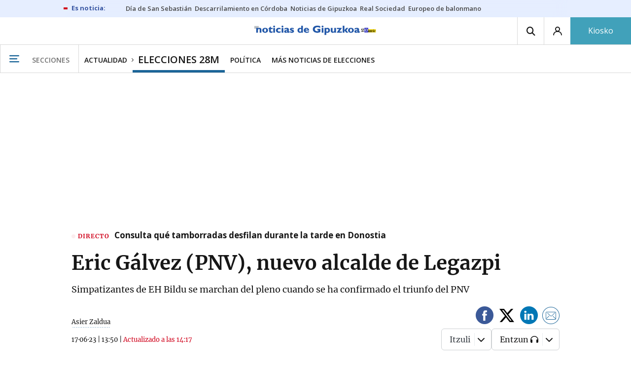

--- FILE ---
content_type: text/html; charset=UTF-8
request_url: https://www.noticiasdegipuzkoa.eus/actualidad/politica/elecciones-28m/2023/06/17/eric-galvez-pnv-nuevo-alcalde-legazpi-6940804.html
body_size: 102035
content:
<!-- timezone: Europe/Madrid --><!-- x-device: desktop --><!-- mobileDetected: no --><!-- channel: master --><!doctype html>
<html lang="es" class="gipuzkoa">
<head>
    <meta content="IE=edge" http-equiv="X-UA-Compatible">
    <meta content="IE=EmulateIE9" http-equiv="X-UA-Compatible">
    <meta charset="utf-8">
    <meta name="viewport" content="width=device-width, initial-scale=1.0">
    <meta name="Generator" content="bCube ">
            
    <title
    >
    Eric Gálvez (PNV), nuevo alcalde de Legazpi
            </title>
        <link
            rel="canonical"
            href="https://www.noticiasdegipuzkoa.eus/actualidad/politica/elecciones-28m/2023/06/17/eric-galvez-pnv-nuevo-alcalde-legazpi-6940804.html"
    >
    
        <meta
            property="article:modified_time"
            content="2023-06-17T14:17:34+02:00"
    >
    
        <meta
            property="article:published_time"
            content="2023-06-17T13:50:54+02:00"
    >
    
        <meta
            property="article:section"
            content="Elecciones 28M"
    >
    
        <meta
            property="article:tag"
            content="EH Bildu"
    >
    
        <meta
            property="article:tag"
            content="PNV"
    >
    
        <meta
            property="article:tag"
            content="elecciones forales y municipales"
    >
    
        <meta
            property="article:tag"
            content="Hauteskundeak 2023"
    >
    
        <meta
            property="article:tag"
            content="Eric Galvez"
    >
    
        <meta
            name="author"
            content="Asier Zaldua"
    >
    
        <meta
            http-equiv="Content-Type"
            content="text/html; charset=UTF-8"
    >
    
        <meta
            name="description"
            content="Simpatizantes de EH Bildu se marchan del pleno cuando se ha confirmado el triunfo del PNV"
    >
    
        <meta
            property="fb:app_id"
            content="870761657223876"
    >
    
        <meta
            property="fb:pages"
            content="413646787387"
    >
    
        <meta
            name="generator"
            content="BBT bCube NX"
    >
    
        <meta
            name="keywords"
            content="eric, galvez, pnv, nuevo, alcalde, legazpi"
    >
    
        <meta
            property="og:description"
            content="Simpatizantes de EH Bildu se marchan del pleno cuando se ha confirmado el triunfo del PNV"
    >
    
        <meta
            property="og:image"
            content="https://estaticosgn-cdn.deia.eus/clip/b254ce0e-84a4-4687-b8c8-fe4b0bd7ed80_16-9-aspect-ratio_default_0.jpg"
    >
    
        <meta
            property="og:image:height"
            content="495"
    >
    
        <meta
            property="og:image:width"
            content="880"
    >
    
        <meta
            property="og:site_name"
            content="Noticias de Gipuzkoa"
    >
    
        <meta
            property="og:title"
            content="Eric Gálvez (PNV), nuevo alcalde de Legazpi"
    >
    
        <meta
            property="og:type"
            content="article"
    >
    
        <meta
            property="og:url"
            content="https://www.noticiasdegipuzkoa.eus/actualidad/politica/elecciones-28m/2023/06/17/eric-galvez-pnv-nuevo-alcalde-legazpi-6940804.html"
    >
    
        <meta
            name="publisher"
            content="Noticias de Gipuzkoa"
    >
    
        <meta
            name="robots"
            content="index,follow"
    >
    
        <meta
            name="twitter:card"
            content="summary_large_image"
    >
    
        <meta
            name="twitter:description"
            content="Simpatizantes de EH Bildu se marchan del pleno cuando se ha confirmado el triunfo del PNV"
    >
    
        <meta
            name="twitter:image"
            content="https://estaticosgn-cdn.deia.eus/clip/b254ce0e-84a4-4687-b8c8-fe4b0bd7ed80_16-9-aspect-ratio_default_0.jpg"
    >
    
        <meta
            name="twitter:title"
            content="Eric Gálvez (PNV), nuevo alcalde de Legazpi"
    >
    
        <link
            rel="shortcut icon"
            href="https://www.noticiasdegipuzkoa.eus/favicon.ico"
            type="image/x-icon"
    >
    
        <link
            rel="shortcut icon"
            href="https://www.noticiasdegipuzkoa.eus/favicon.png"
    >
    
        <link
            rel="apple-touch-icon"
            href="https://www.noticiasdegipuzkoa.eus/apple-touch-icon.png"
    >
    
        <meta
            name="cXenseParse:widgetimg"
            content="https://estaticosgn-cdn.deia.eus/clip/b254ce0e-84a4-4687-b8c8-fe4b0bd7ed80_4-3-aspect-ratio_75p_0.jpg"
    >
    
        <meta
            name="cXenseParse:widgetimgmed"
            content="https://estaticosgn-cdn.deia.eus/clip/b254ce0e-84a4-4687-b8c8-fe4b0bd7ed80_4-3-aspect-ratio_50p_0.jpg"
    >
    
        <meta
            name="cXenseParse:widgetimgpeq"
            content="https://estaticosgn-cdn.deia.eus/clip/b254ce0e-84a4-4687-b8c8-fe4b0bd7ed80_4-3-aspect-ratio_25p_0.jpg"
    >
    
        <meta
            name="cXenseParse:pageclass"
            content="article"
    >
    
        <meta
            name="cXenseParse:recs:articleid"
            content="6940804"
    >
    
        <meta
            name="cXenseParse:recs:publishtime"
            content="2023-06-17T01:50:54+02:00"
    >
    
        <meta
            name="cXenseParse:noticias-fpubli"
            content="17-06-2023"
    >
    
        <meta
            name="cXenseParse:noticias-tags"
            content="Eric Galvez"
    >
    
        <meta
            name="cXenseParse:noticias-tags"
            content="Hauteskundeak 2023"
    >
    
        <meta
            name="cXenseParse:noticias-tags"
            content="elecciones forales y municipales"
    >
    
        <meta
            name="cXenseParse:noticias-tags"
            content="PNV"
    >
    
        <meta
            name="cXenseParse:noticias-tags"
            content="EH Bildu"
    >
    
        <meta
            name="cXenseParse:noticias-tags"
            content="Legazpi"
    >
    
        <link
            rel="amphtml"
            href="https://www.noticiasdegipuzkoa.eus/actualidad/politica/elecciones-28m/2023/06/17/eric-galvez-pnv-nuevo-alcalde-legazpi-6940804.amp.html"
    >
    
            
    <link rel="preload" as="font" type="font/woff" crossorigin="anonymous" href="https://estaticos-cdn.noticiasdegipuzkoa.eus/fonts/noticias-icons.woff" />

            <link rel="preload" as="image" href="https://estaticosgn-cdn.deia.eus/clip/b254ce0e-84a4-4687-b8c8-fe4b0bd7ed80_16-9-discover-aspect-ratio_default_0.jpg">
    
            <link href="https://fonts.googleapis.com/css2?family=Bree+Serif&family=Manuale:ital,wght@0,400;0,600;1,400;1,700&family=Montserrat:wght@400;700&family=Open+Sans:wght@300;400;600;700&family=Playfair+Display&family=Roboto+Condensed:wght@400;700&family=Roboto:wght@400;700&family=Source+Code+Pro&display=swap" rel="stylesheet" rel="preload">
                <link href="https://estaticos-cdn.noticiasdegipuzkoa.eus/css/base.css?id=2449e3f9c4e1397b5554" rel="stylesheet" />
        <link href="https://estaticos-cdn.noticiasdegipuzkoa.eus/cssFonts/typography.css?id=77c85b322e8ffc92611b" rel="stylesheet" />
        <link href="https://estaticos-cdn.noticiasdegipuzkoa.eus/css/app.css?id=589efe264ce6f8557919" rel="stylesheet" />
        <link href="https://estaticos-cdn.noticiasdegipuzkoa.eus/css/header.css?id=59875a4583c26bc9124f" rel="stylesheet" />
        <link href="https://estaticos-cdn.noticiasdegipuzkoa.eus/css/footer.css?id=44c3471cc1c5a1a5e8d8" rel="stylesheet" rel="preload" />
    
    <link rel="preconnect" href="https://estaticos-cdn.noticiasdegipuzkoa.eus" />
<link rel="preconnect" href="//www.googletagmanager.com" />
<link rel="preconnect" href="//sb.scorecardresearch.com" />
<link rel="preconnect" href="//www.google-analytics.com" />
<link rel="preconnect" href="//analytics.prensaiberica.es" />
<link rel="preconnect" href="//ping.chartbeat.net" />
<link rel="preconnect" href="//connect.facebook.net" />

    
        <link rel="alternate" title="Elecciones 28M" href="/rss/section/1111711/" type="application/rss+xml" />

                <script type="application/ld+json">{"@context":"https:\/\/schema.org","@type":"NewsArticle","headline":"Eric Gálvez (PNV), nuevo alcalde de Legazpi","url":"https:\/\/www.noticiasdegipuzkoa.eus\/actualidad\/politica\/elecciones-28m\/2023\/06\/17\/eric-galvez-pnv-nuevo-alcalde-legazpi-6940804.html","image":{"@type":"ImageObject","width":{"@type":"QuantitativeValue","value":1200},"height":{"@type":"QuantitativeValue","value":675},"author":{"@type":"Person","name":"Asier Zaldua"},"name":"Eric Galvez, nuevo alcalde de Legazpi","url":"https:\/\/estaticosgn-cdn.deia.eus\/clip\/b254ce0e-84a4-4687-b8c8-fe4b0bd7ed80_16-9-discover-aspect-ratio_default_0.jpg"},"associatedMedia":{"@type":"MediaObject","image":{"@type":"ImageObject","name":"Estos son los 88 alcaldes de Gipuzkoa","url":"https:\/\/estaticosgn-cdn.deia.eus\/clip\/53bd7f22-f324-47aa-be3c-11befd561edb_16-9-aspect-ratio_default_0.jpg"},"url":"\/fotos\/2023\/06\/17\/son-88-alcaldes-gipuzkoa-6919617.html"},"author":{"@type":"Person","name":"Asier Zaldua"},"datePublished":"2023-06-17T13:50:54+02:00","dateModified":"2023-06-17T14:17:34+02:00","publisher":{"@type":"Organization","name":"Noticias de Gipuzkoa","url":"https:\/\/www.noticiasdegipuzkoa.eus","sameAs":["https:\/\/www.twitter.com\/notgip","https:\/\/www.facebook.com\/noticiasdegipuzkoa","https:\/\/www.instagram.com\/notgip"],"logo":{"@type":"ImageObject","url":"https:\/\/www.noticiasdegipuzkoa.eus\/images\/logo-gipuzkoa.png","name":"Noticias de Gipuzkoa"}},"contentLocation":[{"@type":"Place","address":{"@type":"PostalAddress","addressLocality":"Legazpi","addressRegion":"Urola Garaia"}}],"articleSection":"Elecciones 28M","articleBody":"Legazpi no ha vivido ninguna sorpresa, y tal y como se esperaba, Eric Gálvez (PNV) se ha convertido en nuevo alcalde de la localidad, tras obtener el respaldo de los cinco ediles jeltzales y los dos del PSE durante la mañana de las tomas de posesión de las nuevas corporaciones. En el pleno, al que entre otros han acudido el secretario general del PSE, José Ignacio Asensio, ha cristalizado la mayoría absoluta alternativa y desbancar a la candidata de EH Bildu, Edurne Gonzalez, también con 5 ediles pero ganador el 28-M. Ha recabado el apoyo de Alberto Bezunartea (Legazpi Berdeak+Independenteak). Cuando se ha confirmado el triunfo de la candidatura Gálvez, varios simpatizantes de EH Bildu presentes en el Salón de Plenos han decidido abandonar el pleno en señal de protesta.  ","mainEntityOfPage":"Noticias de Gipuzkoa"}</script>
    
    
    
            
    
    <script type="text/javascript">

        var url = window.location.href;
        var previous = (document.referrer.indexOf(window.location.hostname.split('.').slice(-2).join('.')) != -1) ? document.referrer.split('?')[0]: undefined;
        var name = (window.location.hostname.match(/^www/)) ? window.location.hostname.split('.').slice(1,2).join() : window.location.hostname.split('.').slice(0,1).join();
        var { hostname, pathname } = new URL(url);
        var domain = hostname.substring(hostname.lastIndexOf(".", hostname.lastIndexOf(".") - 1) + 1);
        var params = (window.location.search+window.location.hash) ? window.location.search+window.location.hash: undefined;
        if (params === "") {
            params = undefined;
        }

        window.dataLayer = window.dataLayer || [];

        var dataLayerEvents = {
                "event" : "pageview",
                "ads" : {
                    "enabled" : "1",
                    "positions" : undefined
                },
                "campaign" : {
                    "medium" : undefined,
                    "name" : undefined,
                    "source" : undefined
                },
                "content" : {
                    "access" : "abierto",
                    "branded" : "0",
                    "category" : "actualidad",
                    "date" : {
                        "modification" : "2023-06-17T14:17:34+02:00",
                        "publication" : "2023-06-17T13:50:54+02:00",
                        "publication_short" : "2023-06-17"
                    },
                    "front" : "1" ?? "0",
                "id" : "6940804",
                "language": "castellano",
                "local" : {
                    "city" : "legazpi",
                    "province" : "gipuzkoa",
                    "region" : "urola garaia"
                },
                "local_is" : "1",
                "multimedia" : "image",
                "origin" : "bcube",
                "person" : {
                    "author" : undefined,
                    "editor" : "jarretxe@noticiasdegipuzkoa.eus",
                    "signin" : "asier zaldua"
                },
                "place" : undefined,
                "pretitle" : undefined,
                "read" : {
                    "time" : "38"
                },
                "related" : "1" ,
                "search" : undefined,
                "section" : {
                    "level_1" : "actualidad",
                    "level_2" : "politica",
                    "level_3" : "elecciones 28m",
                    "secondary": "actualidad|gipuzkoa|bertan"
                },
                "social" : "0",
                "tag" : "eric galvez|hauteskundeak 2023|elecciones forales y municipales|pnv|eh bildu",
                "tag_internal" : "portada seccion|home",
                "type" : {
                    "cms" : "noticia"
                },
                "words" : "157"
            },
            "page" : {
            "canonical": "https://www.noticiasdegipuzkoa.eus/actualidad/politica/elecciones-28m/2023/06/17/eric-galvez-pnv-nuevo-alcalde-legazpi-6940804.html" ?? url,
                "h1" : "Eric Galvez (PNV), nuevo alcalde de Legazpi",
                "referrer" : document.referrer,
                "response" : "200",
            "url" : {
                "complete" : url,
                    "domain" : domain,
                    "hostname" : hostname,
                    "parameters" : params,
                    "path" : pathname,
                    "previous" : previous
            },
            "view_id": Date.now().toString()
        },
        "product" : {
            "platform" : "web",
                "brand" : "noticias de gipuzkoa",
            "name": name
        },
        "video" : {
            "author" : undefined,
            "origin" : undefined,
            "title" : undefined,
            "type" : undefined
        }
        };

        
        window.dataLayer.push(dataLayerEvents)
    </script>

        <script lang="js">
var app = window.app || {};
app.utils = (function (module) {
    if (typeof Array.isArray === 'undefined') {
        Array.isArray = function(obj) {
            return Object.prototype.toString.call(obj) === '[object Array]';
        };
    }
    if (!Array.prototype.flat) {
        Object.defineProperty(Array.prototype, 'flat', {
            configurable: true,
            value: function flat () {
                var depth = isNaN(arguments[0]) ? 1 : Number(arguments[0]);

                return depth ? Array.prototype.reduce.call(this, function (acc, cur) {
                    if (Array.isArray(cur)) {
                        acc.push.apply(acc, flat.call(cur, depth - 1));
                    } else {
                        acc.push(cur);
                    }

                    return acc;
                }, []) : Array.prototype.slice.call(this);
            },
            writable: true
        });
    }

    function FlagManager(flagNames) {
        var self = this;
        self.flags = {};
        if (Array.isArray(flagNames)) {
            for (var i = 0; i < flagNames.length; i++) {
                self.flags[flagNames[i]] = 2 << i;
            }
        } else if (typeof flagNames === 'object') {
            var i = 0;
            for (var p in flagNames) {
                if (flagNames.hasOwnProperty(p)) {
                    self.flags[flagNames[p]] = 2 << i;
                    i++;
                }
            }
        }
        self.value = 0;
        self.subscribers = {};

        function getFlag(flag) {
            if (Array.isArray(flag)) {
                return flag.reduce(function (result, f) {
                    return result | getFlag(f);
                }, 0);
            }
            return self.flags[flag] || flag || 0;
        }

        self.get = function (flag) {
            flag = getFlag(flag);
            return (self.value & flag) === flag;
        };
        self.set = function (flag) {
            self.value |= (getFlag(flag));
            setTimeout(function () {
                Object.keys(self.subscribers)
                    .map(function (mask) {
                        if (self.get(parseInt(mask))) {
                            self.subscribers[mask].forEach(function (cb) {
                                cb();
                            });
                            delete self.subscribers[mask];
                        }
                    }.bind(self));
            }.bind(self), 0);
        };
        self.subscribe = function (mask, callBack) {
            mask = getFlag(mask);
            if (parseInt(mask) && typeof callBack === 'function') {
                if (self.get(mask)) return callBack();
                self.subscribers[mask] = (self.subscribers[mask] || []);
                self.subscribers[mask].push(callBack);
            }
        };
    }
    module.FlagManager = FlagManager;

    function BufferQueue(flushCallback, initialBuffer) {
        var self = this;
        self.flush = flushCallback;
        self.buffer = initialBuffer || [];
        self.isReady = false;

        self.doFlush = function () {
            if (self.buffer.length === 0) return;
            var elements = self.buffer.splice(0, self.buffer.length);
            self.flush(elements);
        };
        self.ready = function () {
            self.isReady = true;
            self.doFlush();
        };
        self.push = function (element) {
            self.buffer.push(element);
            if (self.isReady) self.doFlush();
        };
    }
    module.BufferQueue = BufferQueue;

    module.getCookie = function (name) {
        var value = '; ' + document.cookie;
        var parts = value.split('; ' + name + '=');
        if (parts.length === 2) {
            return parts.pop()
                .split(';')
                .shift();
        }
    };
    module.setCookie = function setCookie(name, value, options) {
        let updatedCookie = encodeURIComponent(name) + "=" + encodeURIComponent(value);

        options = options || {};
        for (var optionKey in options) {
            if (options.hasOwnProperty(optionKey)) {
                updatedCookie += '; ' + optionKey;
                let optionValue = options[optionKey];
                if (optionValue !== true) {
                    updatedCookie += '=' + optionValue;
                }
            }
        }
        document.cookie = updatedCookie;
    };

    module.URLSearchParams = window.URLSearchParams || function () {
        return {
            has: function () {
                return false;
            },
        };
    };

    module.getViewportHeight = function () {
        return Math.max(document.documentElement.clientHeight, window.innerHeight || 0);
    };

    module.getViewportWidth = function () {
        return Math.max(document.documentElement.clientWidth, window.innerWidth || 0);
    };

    module.getScreenWidth = function (def) {
        return screen ? screen.width : (def || 0);
    };

    return module;
})(app.utils || {});
</script>
            
<script type="text/javascript">
    window.cmp_config = {
        name: "Noticias de Gipuzkoa",
        privacyURL: "https://www.noticiasdegipuzkoa.eus/politica-privacidad/",
        langs: ['es'],
        lang: 'es',
        noticeTxt: {
            es: "Nosotros y nuestros socios utilizamos tecnolog&iacute;as, como las cookies, y procesamos datos personales, como las direcciones IP y los identificadores de cookies, para personalizar los anuncios y el contenido seg&uacute;n sus intereses, medir el rendimiento de los anuncios y el contenido y obtener informaci&oacute;n sobre las audiencias que vieron los anuncios y el contenido. Haga clic a continuaci&oacute;n para autorizar el uso de esta tecnolog&iacute;a y el procesamiento de sus datos personales para estos fines. Puede cambiar de opini&oacute;n y cambiar sus opciones de consentimiento en cualquier momento al regresar a este sitio."
        },
        okbtn: {
            es: "Acepto"
        },
        infobtn: {
            es: "M&aacute;s informaci&oacute;n"
        },
        position: 'popup'
    };
</script>
<script type="text/javascript" src="https://trafico.prensaiberica.es/cmp/min/partner.js"></script>
<link href="https://sdk.privacy-center.org/85b004e1-73f5-4874-bf8a-eebcd1de6b43/loader.js" rel="preload" as="script" fetchpriority="high" />
<script async type="text/javascript"
        src="https://securepubads.g.doubleclick.net/tag/js/gpt.js"></script>

            <link href="https://trafico.prensaiberica.es/adm/min/pb_wrapper/pbwrapper.js" rel="preload" as="script" />
        <link href="https://trafico.prensaiberica.es/adm/min/pb_wrapper/prebid.js" rel="preload" as="script" />
                <link href="https://c.amazon-adsystem.com/aax2/apstag.js" rel="preload" as="script" />
    
    <script lang="js">
        // Defaults...
        var app = window.app || {};
        var googletag = window.googletag || { cmd: [] };
        var cX = window.cX || { callQueue: [] };
        var gptadslots = [];
        var initialSlots = [];

        app.ads = (function (module) {

            if (window.location.hash === '#debug-ads') {
                module.logs = {
                    log: console.log.bind(console, '%c[PUBLICIDAD]', 'color:green'),
                    error: console.error.bind(console, '%c[PUBLICIDAD]', 'color:green'),
                    group: console.group.bind(console),
                    groupEnd: console.groupEnd.bind(console),
                }
            } else {
                var doNothing = function () {
                };
                module.logs = {
                    log: doNothing,
                    error: doNothing,
                    group: doNothing,
                    groupEnd: doNothing,
                };
            }

            var flags = {
                ADS_INITIALIZED: 'ADS_INITIALIZED',
                CMP_READY: 'CMP_READY',
                GOOGLETAG_LOADED: 'GOOGLETAG_LOADED',
                PHOTOGALLERY_MOBILE: 'PHOTOGALLERY_MOBILE',
                DOM_READY: 'DOM_READY',
            };
            var flagManager = new app.utils.FlagManager(flags);

            // Tipos de usuarios. Son potencias de 2 para poder hacer máscaras de bits.
            var userTypes = {
                NONE: 0,        // Tipo de usuario por defecto.
                ANONYMOUS: 1,   // Usuarios no registrados.
                REGISTERED: 2,  // Usuarios registrados pero no suscriptores.
                SUBSCRIBER: 4,  // Usuarios registrados y con alguna suscripción activa. Este tipo solo estará disponible en medias premium.
            };

            var slotTargetings = {
                leftSky: 'cpm_si',
                rightSky: 'cpm_sd',
                footer: 'cpm_fmega',
                header: 'cpm_m',
            };
            var footerAdId = false;
            var headerAdId = false;
            function initializePubadsEventListeners() {
                googletag.pubads().addEventListener('slotVisibilityChanged', function (event) {
                    if (event.isEmpty) return;
                    var targeting = event.slot.getTargeting('p')[0];
                    if (targeting === slotTargetings.footer && event.inViewPercentage > 50) {
                        var closeButton = document.querySelector('[data-megabanner-close]');
                        setTimeout(function () { closeButton && (closeButton.style.display = 'block'); }, 1500);
                    }
                });
                googletag.pubads().addEventListener('slotRenderEnded', function (event) {
                    if (event.isEmpty) return;

                    var targeting = event.slot.getTargeting('p')[0];
                    if (targeting === slotTargetings.footer) {
                        var closeButton = document.querySelector('[data-megabanner-close]');
                        var fmegaPiano = document.getElementById('fmegaPiano');
                        if (fmegaPiano) {
                            fmegaPiano.style.display = 'none';
                            if (closeButton) {
                                closeButton.addEventListener('click', function () {
                                    fmegaPiano.style.display = 'block';
                                });
                            }
                        }
                    } else if (targeting === slotTargetings.leftSky || targeting === slotTargetings.rightSky) {
                        document.getElementsByClassName('sky')[0].classList.add('ad-sky--afterhead');
                    }
                });

                if (module.device === 'mobile' && headerAdId && !document.body.classList.contains('sk--photogallery')) {
                    module.logs.log('Vamos a intentar poner el baner de cabecera en el footer si no hay publi ahí.')
                    if (footerAdId) {
                        googletag.pubads().addEventListener('slotRenderEnded', function (event) {
                            var targeting = event.slot.getTargeting('p')[0];
                            if (targeting === slotTargetings.footer && event.isEmpty) {
                                module.logs.log('El footer está vacío!!!')
                                setHeaderAdAsMegabanner(headerAdId);
                            }
                        });
                    } else {
                        module.logs.log('No se ha cargado footer!!!');
                        setHeaderAdAsMegabanner(headerAdId);
                    }
                }

                if (headerAdId && footerAdId) {
                    const headerAd = document.getElementById(headerAdId);
                    const footerAd = document.getElementById(footerAdId);

                    if (headerAd && footerAd && footerAd.parentElement) {
                        document.addEventListener('scroll', function () {
                            let rect = headerAd.getBoundingClientRect()
                            if (rect.bottom >= 0) {
                                footerAd.parentElement.style.display = 'none'
                            } else {
                                footerAd.parentElement.style.display = 'block'
                            }
                        });
                    }
                }
            }

            function setHeaderAdAsMegabanner(headerAdId) {
                var ad = document.getElementById(headerAdId);
                if (!ad) return;
                var adParent = ad.parentNode;
                var adGrandparent = adParent.parentNode;
                if (!adGrandparent.classList.contains('megabanner')) {                    adGrandparent.className = 'megabanner';
                    adGrandparent.removeAttribute('style')
                    adParent.className = 'megabanner__wrapper wrapper';
                    adParent.removeAttribute('style');
                    googletag.pubads().addEventListener('slotVisibilityChanged', function (event) {
                        var targeting = event.slot.getTargeting('p')[0];
                        if (targeting === slotTargetings.header && event.inViewPercentage > 50) {
                            var closeButtons = document.querySelectorAll('[data-commercial-up-close]');
                            closeButtons.forEach(function(closeButton){
                                setTimeout(function () { closeButton && (closeButton.style.display = 'block'); }, 1500);
                            })

                        }
                    });
                } else {
                    googletag.pubads().addEventListener('slotVisibilityChanged', function (event) {
                        var targeting = event.slot.getTargeting('p')[0];
                        if (targeting === slotTargetings.header && event.inViewPercentage > 50) {
                            var closeButtons = document.querySelectorAll('[data-megabanner-close]');
                            closeButtons.forEach(function(closeButton){
                                setTimeout(function () { closeButton && (closeButton.style.display = 'block'); }, 1500);
                            })

                        }
                    });
                }
            }

            function addCTMToVideos() {
                document.addEventListener('DOMContentLoaded', function () {
                    var videos = document.querySelectorAll('[data-ad-tag-url]');
                    videos.forEach(function (element) {
                        var adTagUrl = element.dataset.adTagUrl;
                        if (adTagUrl) {
                            element.dataset.adTagUrl = adTagUrl + '&npa=1';
                        }
                    });
                });
            }

            module.adMap = {"id":1000011,"name":"all - web - noticia","geos":["legazpi"],"tags":["eric-galvez","hauteskundeak-2023","elecciones-forales-y-municipales","pnv","eh-bildu"],"adUnit":"gip\/general\/actualidad\/politica\/noticia","page":"6940804","networkCode":"138855687","headerBiddingType":"_noticia","sensitiveContent":false,"compliant":"yes","slots":[{"id":1000005,"elementId":"728-7","name":"all - web - cpm_m","slot":"728","targeting":[{"key":"p","value":"cpm_m","uuid":"7e88fd1d-6b07-46a9-99f9-405df0d8c8bf"}],"sizes":[[1,1]],"type":"nacional","mapping":[{"key":[990,0],"value":[[1,1],[728,90],[980,90],[980,180],[728,250],[990,90],[980,200],[980,250],[990,200],[990,250],[970,90],[970,250],[990,45],[990,50],[980,45],[980,50],"fluid"]},{"key":[980,0],"value":[[1,1],[728,90],[980,90],[980,180],[728,250],[980,200],[980,250],[970,90],[970,250],[980,45],[980,50],[320,50],[320,53],[320,100],[300,50],[300,53],[300,100],"fluid"]},{"key":[970,0],"value":[[1,1],[728,90],[728,250],[970,90],[970,250],[320,50],[320,53],[320,100],[300,50],[300,53],[300,100],"fluid"]},{"key":[728,0],"value":[[1,1],[728,90],[728,250],[320,50],[320,53],[320,100],[300,50],[300,53],[300,100],"fluid"]},{"key":[0,0],"value":[[1,1],[320,50],[320,53],[320,100],[300,50],[300,53],[300,100],"fluid"]}],"mappingByWidth":{"990":[[1,1],[728,90],[980,90],[980,180],[728,250],[990,90],[980,200],[980,250],[990,200],[990,250],[970,90],[970,250],[990,45],[990,50],[980,45],[980,50],"fluid"],"980":[[1,1],[728,90],[980,90],[980,180],[728,250],[980,200],[980,250],[970,90],[970,250],[980,45],[980,50],[320,50],[320,53],[320,100],[300,50],[300,53],[300,100],"fluid"],"970":[[1,1],[728,90],[728,250],[970,90],[970,250],[320,50],[320,53],[320,100],[300,50],[300,53],[300,100],"fluid"],"728":[[1,1],[728,90],[728,250],[320,50],[320,53],[320,100],[300,50],[300,53],[300,100],"fluid"],"0":[[1,1],[320,50],[320,53],[320,100],[300,50],[300,53],[300,100],"fluid"]},"outOfPage":false,"scroll":null,"enabledForSubscribers":true,"enabledForRegistered":true,"enabledForAnonymous":true,"enabledForBitMask":7,"lazyLoaded":false},{"id":1000020,"elementId":"cpm_fmega-3","name":"all - web - cpm_fmega","slot":"cpm_fmega","targeting":[{"key":"p","value":"cpm_fmega","uuid":"f3bc9cb7-9d26-4646-9e80-1c31b1e82579"}],"sizes":[[1,1]],"type":"local","mapping":[{"key":[990,0],"value":[[1,1],[728,90],[980,90],[990,90],[970,90],[990,45],[990,50],[980,45],[980,50],[970,50],"fluid"]},{"key":[980,0],"value":[[1,1],[728,90],[980,90],[970,90],[980,45],[980,50],[970,50],"fluid"]},{"key":[970,0],"value":[[1,1],[728,90],[970,90],[970,50],"fluid"]},{"key":[728,0],"value":[[1,1],[728,90],[320,50],[320,53],[320,100],"fluid"]},{"key":[0,0],"value":[[1,1],[320,50],[320,53],[320,100],"fluid"]}],"mappingByWidth":{"990":[[1,1],[728,90],[980,90],[990,90],[970,90],[990,45],[990,50],[980,45],[980,50],[970,50],"fluid"],"980":[[1,1],[728,90],[980,90],[970,90],[980,45],[980,50],[970,50],"fluid"],"970":[[1,1],[728,90],[970,90],[970,50],"fluid"],"728":[[1,1],[728,90],[320,50],[320,53],[320,100],"fluid"],"0":[[1,1],[320,50],[320,53],[320,100],"fluid"]},"outOfPage":false,"scroll":1500,"enabledForSubscribers":false,"enabledForRegistered":true,"enabledForAnonymous":true,"enabledForBitMask":3,"lazyLoaded":false},{"id":1000003,"elementId":"skyizda-3","name":"all - web - cpm_si","slot":"skyizda","targeting":[{"key":"p","value":"cpm_si","uuid":"e0743a6c-f06a-4bce-90a8-a029632203fa"}],"sizes":[[1,1]],"type":"nacional","mapping":[{"key":[1280,0],"value":[[1,1],[120,600],[120,1000],[160,1000],[160,600],[450,1000]]},{"key":[0,0],"value":[]}],"mappingByWidth":{"1280":[[1,1],[120,600],[120,1000],[160,1000],[160,600],[450,1000]],"0":[]},"outOfPage":false,"scroll":null,"enabledForSubscribers":false,"enabledForRegistered":true,"enabledForAnonymous":true,"enabledForBitMask":3,"lazyLoaded":false},{"id":1000004,"elementId":"skydcha-3","name":"all - web - cpm_sd","slot":"skydcha","targeting":[{"key":"p","value":"cpm_sd","uuid":"5b35eae4-708c-4361-8c94-4c0d75a75566"}],"sizes":[[1,1]],"type":"nacional","mapping":[{"key":[1280,0],"value":[[1,1],[120,601],[120,1001],[160,1001],[160,601],[450,1001]]},{"key":[0,0],"value":[]}],"mappingByWidth":{"1280":[[1,1],[120,601],[120,1001],[160,1001],[160,601],[450,1001]],"0":[]},"outOfPage":false,"scroll":null,"enabledForSubscribers":false,"enabledForRegistered":true,"enabledForAnonymous":true,"enabledForBitMask":3,"lazyLoaded":false},{"id":1000002,"elementId":"300dcha-7","name":"all - web - cpm_r_dcha","slot":"300dcha","targeting":[{"key":"p","value":"cpm_r_dcha","uuid":"561aef3a-4f0a-4968-b5f9-2731b4bb68fc"}],"sizes":[[1,1]],"type":"nacional","mapping":[{"key":[768,0],"value":[[1,1],[300,250],[300,300],[300,600],"fluid"]},{"key":[0,0],"value":[[1,1],[300,600],[336,280],[320,480],[300,250],[300,300],[250,250],[300,100],"fluid"]}],"mappingByWidth":{"768":[[1,1],[300,250],[300,300],[300,600],"fluid"],"0":[[1,1],[300,600],[336,280],[320,480],[300,250],[300,300],[250,250],[300,100],"fluid"]},"outOfPage":false,"scroll":null,"enabledForSubscribers":true,"enabledForRegistered":true,"enabledForAnonymous":true,"enabledForBitMask":7,"lazyLoaded":false},{"id":1000001,"elementId":"300dchab-3","name":"all - web - cpm_r_dchab","slot":"300dchab","targeting":[{"key":"p","value":"cpm_r_dchab","uuid":"83825312-bd0b-46fd-a5a7-d4939277eb20"}],"sizes":[[1,1]],"type":"local","mapping":[{"key":[768,0],"value":[[1,1],[300,250],[300,300],[300,600],"fluid"]},{"key":[0,0],"value":[[1,1],[300,600],[336,280],[320,480],[300,250],[300,300],[250,250],[300,100],"fluid"]}],"mappingByWidth":{"768":[[1,1],[300,250],[300,300],[300,600],"fluid"],"0":[[1,1],[300,600],[336,280],[320,480],[300,250],[300,300],[250,250],[300,100],"fluid"]},"outOfPage":false,"scroll":null,"enabledForSubscribers":false,"enabledForRegistered":true,"enabledForAnonymous":true,"enabledForBitMask":3,"lazyLoaded":false},{"id":1000014,"elementId":"300dchac-3","name":"all - web - cpm_r_dchac","slot":"300dchac","targeting":[{"key":"p","value":"cpm_r_dchac","uuid":"69b5a445-136c-4f9f-bac5-f6be9d13d255"}],"sizes":[[1,1]],"type":"nacional","mapping":[{"key":[768,0],"value":[[1,1],[300,250],[300,300],[300,600],"fluid"]},{"key":[0,0],"value":[[1,1],[300,600],[336,280],[320,480],[300,250],[300,300],[250,250],[300,100],"fluid"]}],"mappingByWidth":{"768":[[1,1],[300,250],[300,300],[300,600],"fluid"],"0":[[1,1],[300,600],[336,280],[320,480],[300,250],[300,300],[250,250],[300,100],"fluid"]},"outOfPage":false,"scroll":null,"enabledForSubscribers":false,"enabledForRegistered":true,"enabledForAnonymous":true,"enabledForBitMask":3,"lazyLoaded":true}],"disableAdsInImage":"no","disableNoAdserverAds":"no","disablePrebidLoad":false,"disableApstagLoad":false,"disableRefreshAd":false,"lazyLoadSensibilityDesktop":1,"lazyLoadSensibilityMobile":2};
            module.premiumEnabled = 0;
            module.isPremiumContent = 0;
            module.screenWidth = app.utils.getScreenWidth();
            module.device = (module.screenWidth <= 500) ? 'mobile' : 'desktop';
            module.lazyLoadSensibility = ((module.screenWidth <= 500)
                ? module.adMap.lazyLoadSensibilityMobile
                : module.adMap.lazyLoadSensibilityDesktop) || 0;
            module.lazyLoadSensibilityPx = module.lazyLoadSensibility
                ? (module.lazyLoadSensibility + 1) * app.utils.getViewportHeight()
                : 0;
            module.renderQueue = new app.utils.BufferQueue(module.adMap.disableRefreshAd
                ? function () {}
                : function (ads) {
                    ads = ads.flat();
                    googletag.cmd.push(function () {
                        googletag.pubads().refresh(ads);
                        ads.map(function (ad) {
                            module.logs.log('Pintando slot: ', ad.getSlotElementId());
                        });
                    });
                }.bind(this));
            module.onLoad = new app.utils.BufferQueue(
                function (callbacks) {
                    callbacks.map(function (callback) {
                        callback(module);
                    });
                }.bind(this),
                module.onLoad);

            var userInfo = { type: userTypes.ANONYMOUS, u: null };
            if (typeof app.utils.getCookie("__tac") != 'undefined' && app.utils.getCookie("__tac").length > 0) {
                if (!module.premiumEnabled) {
                    userInfo.type = userTypes.REGISTERED;
                    userInfo.u = 'r';
                } else {
                    userInfo.type = userTypes.SUBSCRIBER;
                    userInfo.u = 's';
                }
            } else if (typeof app.utils.getCookie("__utp") != 'undefined' && app.utils.getCookie("__utp").length > 0) {
                userInfo.type = userTypes.REGISTERED;
                userInfo.u = 'r';
            }

            userInfo.hasAccess = !module.isPremiumContent || userInfo.type > (module.premiumEnabled ? userTypes.REGISTERED : userTypes.ANONYMOUS);
            module.user = userInfo;

            module.removePosition = function (position) {
                module.logs.log('remove not initialized position', position.elementId);
                document.querySelectorAll('[data-ad-position-baldomero="' + position.elementId + '"]').forEach(function (element) {
                    module.logs.log('Se elimina el hueco de publicidad de la posición', position.elementId);
                    element.dataset.adPositionBaldomero += '--removed';
                    element.dataset.adPositionCount = (+element.dataset.adPositionCount || 1) - 1;
                    if(+element.dataset.adPositionCount === 0) element.classList.add('baldomero');
                });
            };

            module.isPositionActive = function isPositionActive(position) {
                return (position.enabledForBitMask & module.user.type) === module.user.type;
            };

            /**
             * Devuelve una función que calcula la altura a la que se encuentra una posición de publicidad en cada momento.
             * @param {string} elementId
             * @return {function(): {absoluteTop: number, renderAt: number }}
             */
            function buildPositionOffsetGetterFunction(elementId) {
                var element = document.getElementById(elementId);
                if (!element) {
                    return function () {
                        return {absoluteTop: 0, renderAt: 0};
                    };
                }

                return function () {
                    var box = element.getBoundingClientRect();
                    var absoluteTop = box.top + window.scrollY;
                    var renderAt = absoluteTop - module.lazyLoadSensibilityPx;
                    return {absoluteTop: absoluteTop, renderAt: renderAt};
                };
            }

            module.handleLazyLoadedPosition = function handleLazyLoadedPosition(slot) {
                var elementId = slot.getSlotElementId();
                var getPositionOffset = buildPositionOffsetGetterFunction(elementId);

                var offset = getPositionOffset().renderAt;
                if (offset <= 0
                    || document.body.scrollTop > offset
                    || document.documentElement.scrollTop > offset
                ) {
                    module.logs.log('La posición ' + elementId + ' debería cargarse perezosamente, pero su offset es menor que la sensibilidad configurada:', offset);
                    if (module.adMap.disablePrebidLoad) {
                        module.renderQueue.push(slot);
                    } else {
                        module.logs.log('Pintando slot: ', elementId);
                        pbjs.que.push(function () { pbjs.refreshAds([elementId]); });
                    }
                } else {
                    module.logs.log('La posición ' + elementId + ' será cargada perezosamente a ' + offset + 'px');
                    module.handleScrolledPosition(slot, getPositionOffset);
                }
            };

            function renderCpmFmega(renderPositionAt = 0) {
                const adCpmFmegaQuery = document.querySelectorAll('[id$="-div-gpt-ad_cpm_fmega"]:not(:empty)');
                if (!adCpmFmegaQuery.length) {
                    return;
                }

                const megabannerContainer = adCpmFmegaQuery[0].closest('.megabanner');
                const lastScrollTop = window.lastScrollTop || 0;
                const currentScrollTop = document.body.scrollTop || document.documentElement.scrollTop;
                if (currentScrollTop < renderPositionAt) {
                    megabannerContainer.classList.remove('megabanner--showing');
                    return;
                }

                megabannerContainer.classList.add('megabanner--showing');
                const bannerHeight = adCpmFmegaQuery[0].offsetHeight;
                // Scrolling down
                if (lastScrollTop < currentScrollTop) {
                    megabannerContainer.style.bottom = 0;
                } else { // Scrolling up
                    megabannerContainer.style.bottom = `${bannerHeight / 2 * -1}px`;
                }
                window.lastScrollTop = currentScrollTop;
            }

            /**
             * @param slot El slot de publicidad que debemos inicializar.
             * @param {function(): { absoluteTop: number, renderAt: number }} getPositionOffset Función que devuelve la altura a la que se debe pintar la publicidad.
             */
            module.handleScrolledPosition = function handleScrolledPosition(slot, getPositionOffset) {
                document.addEventListener('scroll', function listener() {
                    const positionBox = getPositionOffset();
                    const renderPositionAt = positionBox.renderAt;
                    var scrollY = document.body.scrollTop || document.documentElement.scrollTop;
                    if (scrollY > renderPositionAt) {
                        module.logs.group('Se ha llegado al scroll necesario para pintar ' + slot.getSlotElementId());
                        module.logs.log(' - El slot se encuentra a ' + positionBox.absoluteTop + 'px de altura.');
                        module.logs.log(' - La sensibilidad del lazy load es ' + module.lazyLoadSensibility + ' viewport(s),');
                        module.logs.log('   la altura del viewport es ' + app.utils.getViewportHeight() + 'px, ');
                        module.logs.log('   por lo que la posición se debería cargar ' + module.lazyLoadSensibilityPx + 'px antes de que entre en el viewport.');
                        module.logs.log(' - Es decir, la posición se debería cargar en el scroll ' + renderPositionAt);
                        module.logs.log(' - El scroll actual es ' + scrollY + 'px');
                        module.logs.groupEnd();
                        if (module.adMap.disablePrebidLoad) {
                            module.renderQueue.push(slot);
                        } else {
                            module.logs.log('Pintando slot: ', slot.getSlotElementId());
                            pbjs.que.push(function () {
                                pbjs.refreshAds([slot.getSlotElementId()]);
                            });
                        }
                        document.removeEventListener('scroll', listener, true);

                        const targeting = slot.getTargeting('p')[0];
                        if (targeting === slotTargetings.footer) {
                            document.querySelectorAll('[id$="-div-gpt-ad_cpm_fmega"]')[0].closest('.megabanner').classList.add('megabanner--showing');
                            document.addEventListener('scroll', function() {
                                renderCpmFmega(renderPositionAt);
                            });
                        }
                    }
                }, true);
            };

            module.handleHtmlPositions = function handleHtmlPositions() {
                document.querySelectorAll('[data-html-ad-enabled-for-bit-mask]')
                    .forEach(function (element) {
                        var bitMask = parseInt(element.dataset.htmlAdEnabledForBitMask) || 0;
                        if ((bitMask & module.user.type) === module.user.type) {
                            return;
                        }
                        var parts = element.id.split('_');
                        module.removePosition({ elementId: parts[parts.length - 1] });
                    });
            };

            var slotIdPrefix = (app.utils.getScreenWidth(800) < 768) ? 'movil-' : 'pc-';
            module.handlePosition = function (position) {
                if (!module.isPositionActive(position)) {
                    return module.removePosition(position);
                }

                module.logs.group('Inicializando ' + position.slot + ' para usuarios ' + position.enabledForBitMask);
                try {
                    var positionId = slotIdPrefix + 'div-gpt-ad_' + position.elementId;
                    var element = document.getElementById(positionId);
                    if (!element) {
                        module.logs.log('No hemos encontrado el div con id', positionId, position);
                        return module.removePosition(position);
                    }

                    positionId = positionId.replace(position.elementId, position.slot);
                    element.id = positionId;

                    var adUnitPath = '/' + module.adMap.networkCode + '/' + position.type + '-' + module.adMap.adUnit;
                    var slot = position.outOfPage
                        ? googletag.defineOutOfPageSlot(adUnitPath, positionId)
                        : googletag.defineSlot(adUnitPath, position.sizes, positionId);
                    module.logs.log('Slot creado con id', positionId, 'y adUnit', adUnitPath, position.outOfPage ? 'como OutOfPage' : '');
                    if (Array.isArray(position.mapping) && position.mapping.length) {
                        var mapping = googletag.sizeMapping();
                        position.mapping.forEach(function (map) {
                            mapping.addSize(map.key, map.value);
                        });
                        slot.defineSizeMapping(mapping.build());
                        module.logs.log('Añadido sizeMapping a slot', position.mapping);
                    }
                    if (Array.isArray(position.targeting) && position.targeting.length) {
                        position.targeting.forEach(function (targeting) {
                            slot.setTargeting(targeting.key, targeting.value);
                        });
                        module.logs.log('Añadido targeting a slot', position.targeting);
                        if (slot.getTargeting('p')[0] === slotTargetings.footer) footerAdId = positionId;
                        if (slot.getTargeting('p')[0] === slotTargetings.header) headerAdId = positionId;

                    }
                    slot.addService(googletag.companionAds()).addService(googletag.pubads());
                    gptadslots.push(slot);
                    googletag.display(slot);

                    if (position.scroll) {
                        module.logs.log('La posición se pintará al hacer scroll ', position.scroll);
                        module.handleScrolledPosition(slot, function () {
                            return {absoluteTop: 0, renderAt: 500};
                        });
                    } else if (position.lazyLoaded
                        && module.lazyLoadSensibilityPx
                    ) {
                        module.handleLazyLoadedPosition(slot);
                        module.logs.log('La posición se pintará perezosamente');
                    } else {
                        initialSlots.push(slot.getSlotElementId());
                        module.logs.log('La posición se pintará inmediatamente');
                    }

                    module.logs.log('Posición inicializada correctamente', position);
                } catch (e) {
                    module.logs.error('Error al inicializar una posición de publicidad. ' +
                        'Puede que se haya cargado dos veces el mismo slot en la página.',
                        position
                    );
                    module.logs.error(e);
                }
                module.logs.groupEnd();
            };

            function initializeGAM() {
                module.logs.log('Ejecutando inicialización de GAM.');

                /* setTargeting cxense */
                try {
                    if (localStorage.getItem('pisegs')) {
                        googletag.pubads()
                            .setTargeting('CxSegments', localStorage.getItem('pisegs'));
                    }
                    if (localStorage.getItem('_mo_r1')) {
                        googletag.pubads()
                            .setTargeting('r1', localStorage.getItem('_mo_r1'));
                    }
                    if (localStorage.getItem('_mo_r2')) {
                        googletag.pubads()
                            .setTargeting('r2', localStorage.getItem("_mo_r2"))
                    }
                    if (window._mo && window._mo.urlknow && window._mo.urlknow.bs) {
                        googletag.pubads().setTargeting("bs", window._mo.urlknow.bs);
                    }
                } catch (e) {}

                try {
                    var strDat = localStorage.getItem('_mo_ipdata');
                    if(strDat) {
                        var objDat = JSON.parse(strDat);
                        if(objDat.cit) googletag.pubads().setTargeting("cc", objDat.cit);
                        if(objDat.zip) googletag.pubads().setTargeting("cz", objDat.zip);
                    }
                } catch(e){}

                try {
                    strDat = localStorage.getItem('_mo_profile');
                    if(strDat) {
                        objDat = JSON.parse(strDat);
                        if(objDat.geo) {
                            if(objDat.geo.cit) googletag.pubads().setTargeting("bc", objDat.geo.cit);
                            if(objDat.geo.zip) googletag.pubads().setTargeting("bz", objDat.geo.zip);
                        }
                    }
                } catch(e){}

                var searchParams = new app.utils.URLSearchParams(window.location.search.slice(1));
                if (searchParams.has('tagepi')) module.adMap.tags.push(searchParams.get('tagepi'));
                if (module.adMap.tags.length) googletag.pubads().setTargeting('tagepi', module.adMap.tags);
                if (module.adMap.geos.length) googletag.pubads().setTargeting('hiperlocalepi', module.adMap.geos);
                if (module.adMap.page) googletag.pubads().setTargeting('page', module.adMap.page);
                if (module.user.u) googletag.pubads().setTargeting('u', module.user.u);
                if (!module.user.hasAccess) googletag.pubads().setTargeting('tipopagina', 'pintermedia');
                googletag.pubads().setTargeting('compliant', module.adMap.compliant);

                if (!module.adMap.disableRefreshAd) {
                    googletag.pubads().enableSingleRequest();
                    googletag.pubads().enableAsyncRendering();
                    googletag.pubads().setCentering(true);
                    googletag.enableServices();
                }

                if (document.body.classList.contains('sk--photogallery')
                    && window.screen.width < 768
                ) {
                    module.logs.log('Omitimos el pintado de la publicidad porque estamos en una galería en móvil');
                } else {
                    flagManager.set(flags.PHOTOGALLERY_MOBILE);
                }
            }

            function initializeSlots() {
                module.logs.log('Ejecutando inicialización de publicidad.');
                module.adMap.slots.map(module.handlePosition);
                module.handleHtmlPositions();
                flagManager.set(flags.ADS_INITIALIZED);

                initializePubadsEventListeners();
            }

            function loadInitialSlots() {
                if (module.adMap.disablePrebidLoad) {
                    var slots = [];
                    googletag.pubads().getSlots().forEach(function (s) {
                        if (initialSlots.indexOf(s.getSlotElementId()) >= 0) {
                            slots.push(s);
                        }
                    });
                    module.renderQueue.push(slots);
                } else {
                    module.logs.log('Pintando slot: ', initialSlots);
                    pbjs.que.push(function () {
                        pbjs.loadAds(initialSlots);
                        initialSlots = [];
                    });
                }
            }

            function startBiddingProcess() {
                if (module.user.type === userTypes.SUBSCRIBER) {
                    module.adMap.disablePrebidLoad = true;
                    module.logs.log('Se omite la carga de pb.js y apstag debido a que el usuario es suscriptor.');
                    flagManager.set([flags.PREBID_LOADED]);
                    return;
                }

                if (!module.adMap.disablePrebidLoad) {
                    window.pbjs = window.pbjs || { que: [] };
                    window.hb_epi = module.adMap.adUnit.split('/')[0]
                        + '_' + (module.device)
                        + module.adMap.headerBiddingType
                        + (location.pathname === '/' ? '_portada' : '');

                    module.logs.log('Iniciando el proceso de pujas con hb_epi: ', hb_epi);

                    // Load Pbjs script
                    var s = document.createElement('script');
                    s.type = 'text/javascript';
                    s.src = "https://trafico.prensaiberica.es/adm/min/pb_wrapper/pbwrapper.js";
                    s.async = true;
                    s.onload = function () {
                        flagManager.set(flags.PREBID_LOADED);
                        module.logs.log('prebid está listo para ser usado');
                    };
                    document.head.appendChild(s);
                } else {
                    flagManager.set(flags.PREBID_LOADED);
                    module.logs.log('Se omite la carga de pb.js porque así fue indicado en el AdMap.');
                }
            }
            googletag.cmd.push(function () {
                googletag.pubads().disableInitialLoad();
                googletag.pubads().setPrivacySettings({
                    nonPersonalizedAds: true
                });
                /* cmp - gdpr */
                window.didomiOnReady = window.didomiOnReady || [];
                window.didomiOnReady.push(function (Didomi) {
                    Didomi.getObservableOnUserConsentStatusForVendor('google')
                        .filter(function (status) {
                            return status !== undefined;
                        })
                        .first()
                        .subscribe(function (consentStatusForVendor) {
                            if (consentStatusForVendor === true) {
                                googletag.pubads().setPrivacySettings({
                                    nonPersonalizedAds: false
                                });
                            } else if (consentStatusForVendor === false) {
                                googletag.pubads().setPrivacySettings({
                                    nonPersonalizedAds: true
                                });
                                addCTMToVideos();
                            }
                            module.logs.log('CMP ready');
                            flagManager.set(flags.CMP_READY);
                        });
                });

                flagManager.set(flags.GOOGLETAG_LOADED);
                module.logs.log('googletag está listo para ser usado');
            });

            startBiddingProcess();
            flagManager.subscribe([flags.PREBID_READY, flags.CMP_READY, flags.PHOTOGALLERY_MOBILE], module.renderQueue.ready);
            flagManager.subscribe([flags.PREBID_READY, flags.CMP_READY, flags.ADS_INITIALIZED], module.onLoad.ready);
            flagManager.subscribe([flags.CMP_READY, flags.PREBID_LOADED, flags.GOOGLETAG_LOADED], initializeGAM);
            flagManager.subscribe([flags.CMP_READY, flags.PREBID_LOADED, flags.GOOGLETAG_LOADED, flags.DOM_READY], initializeSlots);
            flagManager.subscribe([flags.CMP_READY, flags.PREBID_LOADED, flags.GOOGLETAG_LOADED, flags.DOM_READY, flags.ADS_INITIALIZED, flags.PHOTOGALLERY_MOBILE], loadInitialSlots);

            if (document.readyState !== 'loading') {
                flagManager.set(flags.DOM_READY)
            } else {
                module.logs.log('Escuchando cuando el contenido de la página termina para iniciar y pintar publicidad.');
                document.addEventListener('DOMContentLoaded', function () {
                    flagManager.set(flags.DOM_READY)
                });
            }

            module.debugFlags = function () {
                Object.entries(flags)
                    .forEach(function (entry) {
                        var value = entry[1];
                        if (parseInt(value) && entry[0] !== '_flags') {
                            console.log(entry[0], flagManager.get(value) ? 'true' : 'false');
                        }
                    });
            };
            module.flags = flags;
            module.flagManager = flagManager;
            return module;
        })(app.ads || {});
    </script>

        <style>
  .article__video-news__aperture>.new {
    max-width: 100%;
    margin-left: 0;
    width: 100%;
  }
</style>
                <!-- ID5 -->
<script>window.ID5EspConfig={partnerId:1326};</script>

<link href="https://www.noticiasdegipuzkoa.eus/statics/css/bcube_gipuzkoa_v2e.css" rel="stylesheet">

<!-- citiservi segments -->
<script>
var googletag = googletag || {};
googletag.cmd = googletag.cmd || [];
googletag.cmd.push(function () {
    try{
        var cseg = decodeURIComponent('; ' + document.cookie).split('; ' + 'btrseg' + '=').pop().split(';').shift().split(",");
        if (cseg instanceof Array) {
            googletag.pubads().setTargeting('cservi_segments', cseg);
        }
        console.log("[PUBLICIDAD] incluidos los segmentos de citiservi");
    }catch(e){}
});
</script>
<script>(function(w,d,s,l,i){w[l]=w[l]||[];w[l].push({'gtm.start':
new Date().getTime(),event:'gtm.js'});var f=d.getElementsByTagName(s)[0],
j=d.createElement(s),dl=l!='dataLayer'?'&l='+l:'';j.async=true;j.src=
'https://www.googletagmanager.com/gtm.js?id='+i+dl;f.parentNode.insertBefore(j,f);
})(window,document,'script','dataLayer','GTM-K3F8ZWT');</script>

<!-- marfeel -->
<script type="text/javascript">
!function(){"use strict";function e(e){var t=!(arguments.length>1&&void 0!==arguments[1])||arguments[1],c=document.createElement("script");c.src=e,t?c.type="module":(c.async=!0,c.type="text/javascript",c.setAttribute("nomodule",""));var n=document.getElementsByTagName("script")[0];n.parentNode.insertBefore(c,n)}!function(t,c){!function(t,c,n){var a,o,r;n.accountId=c,null!==(a=t.marfeel)&&void 0!==a||(t.marfeel={}),null!==(o=(r=t.marfeel).cmd)&&void 0!==o||(r.cmd=[]),t.marfeel.config=n;var i="https://sdk.mrf.io/statics";e("".concat(i,"/marfeel-sdk.js?id=").concat(c),!0),e("".concat(i,"/marfeel-sdk.es5.js?id=").concat(c),!1)}(t,c,arguments.length>2&&void 0!==arguments[2]?arguments[2]:{})}(window,5111,{} /* Config */)}();
</script>

<style>
/* evitar solapamiento contenido con footer sticky */
body.body--sticky{padding-bottom: 140px;}
</style>
    
        
</head>
<body  class="nx-piano">
    <!-- start tms v1.11 (noscript) -->
<noscript><iframe src="https://www.googletagmanager.com/ns.html?id=GTM-K3F8ZWT"
height="0" width="0" style="display:none;visibility:hidden"></iframe></noscript>
<!-- end tms v1.11 (noscript) -->




    
    





<!--
Logo def:
{
    "href": "\/",
    "src": "\/images\/logo-nuevo-20-gipuzkoa.png",
    "alt": "Noticias de Gipuzkoa",
    "class": ""
}
-->

<header id="schema-organization" itemprop="publisher" itemscope itemtype="http://schema.org/Organization" class="header header--inner">

    <meta content="https://estaticos-cdn.noticiasdegipuzkoa.eus/images/logo-gipuzkoa.png?id=a272b4bd55f0609bdba0" itemprop="image">

        
    <div class="tag-bar-wrapper">
        <nav class="tag-bar" data-text="Es noticia:" itemscope itemtype="https://schema.org/SiteNavigationElement">
                            
<a itemprop="url"
    href="https://www.noticiasdegipuzkoa.eus/gipuzkoa/dia-de-san-sebastian/"    target="_blank"        class="header--inner"        title="Día de San Sebastián"
>
                        <span
                itemprop="name"            >
                Día de San Sebastián
            </span>
            </a>
                            
<a itemprop="url"
    href="https://www.noticiasdegipuzkoa.eus/sucesos/2026/01/19/ultima-hora-accidente-tren-adamuz-10588217.html"    target="_blank"        class="header--inner"        title="Descarrilamiento en Córdoba"
>
                        <span
                itemprop="name"            >
                Descarrilamiento en Córdoba
            </span>
            </a>
                            
<a itemprop="url"
    href="https://www.noticiasdegipuzkoa.eus/gipuzkoa/"    target="_blank"        class="header--inner"        title="Noticias de Gipuzkoa"
>
                        <span
                itemprop="name"            >
                Noticias de Gipuzkoa
            </span>
            </a>
                            
<a itemprop="url"
    href="https://www.noticiasdegipuzkoa.eus/reala/"    target="_blank"        class="header--inner"        title="Real Sociedad"
>
                        <span
                itemprop="name"            >
                Real Sociedad
            </span>
            </a>
                            
<a itemprop="url"
    href="https://www.noticiasdegipuzkoa.eus/deportes/balonmano/"    target="_blank"        class="header--inner"        title="Europeo de balonmano"
>
                        <span
                itemprop="name"            >
                Europeo de balonmano
            </span>
            </a>
                    </nav>
    </div>

    <article class="header--top">

        <button class="main-menu__trigger" title="Secciones">
            <i class="i-menu-trigger"></i>
        </button>

        

<article class="mega-menu-responsive" style="font-size:0;">
    <header itemscope itemtype="http://schema.org/Organization">

        <meta content="Noticias de Gipuzkoa" itemprop="name">
        <meta content="https://www.noticiasdegipuzkoa.eus" itemprop="url">
        <meta content="https://estaticos-cdn.noticiasdegipuzkoa.eus/images/logo-gipuzkoa.png?id=a272b4bd55f0609bdba0" itemprop="logo">

        <div class="mega-menu-responsive__close">
            <i class="i-close_gallery"></i>
        </div>
        <div class="mega-menu-responsive__options">
            <button class="btn-header-search" type="button" data-menu-open="search">
                <i class="i-search"></i>
            </button>
        </div>
    </header>

    

    <nav class="mega-menu-accordion" itemscope
        itemtype="http://schema.org/SiteNavigationElement">

        

               <h3 class="mega-menu-accordion__item">
             <a href="https://www.noticiasdegipuzkoa.eus/gipuzkoa/"
                class="mega-menu-accordion__item-link">
                 Gipuzkoa
             </a>
                                               <i class="i-arrow-down"></i>
                      </h3>

         <div class="mega-menu-accordion__content">
                              <ul>
                                              <li itemprop="name">
                             
<a itemprop="url"
    href="https://www.noticiasdegipuzkoa.eus/donostia/"            class="header--inner"        title="Donostia"
>
                        Donostia
            </a>
                         </li>
                                              <li itemprop="name">
                             
<a itemprop="url"
    href="https://www.noticiasdegipuzkoa.eus/bidasoa-txingudi/"            class="header--inner"        title="Bidasoa"
>
                        Bidasoa
            </a>
                         </li>
                                              <li itemprop="name">
                             
<a itemprop="url"
    href="https://www.noticiasdegipuzkoa.eus/oarsoaldea/"            class="header--inner"        title="Oarsoaldea"
>
                        Oarsoaldea
            </a>
                         </li>
                                              <li itemprop="name">
                             
<a itemprop="url"
    href="https://www.noticiasdegipuzkoa.eus/goierri/"            class="header--inner"        title="Goierri"
>
                        Goierri
            </a>
                         </li>
                                              <li itemprop="name">
                             
<a itemprop="url"
    href="https://www.noticiasdegipuzkoa.eus/buruntzaldea/"            class="header--inner"        title="Buruntza"
>
                        Buruntza
            </a>
                         </li>
                                              <li itemprop="name">
                             
<a itemprop="url"
    href="https://www.noticiasdegipuzkoa.eus/tolosaldea/"            class="header--inner"        title="Tolosaldea"
>
                        Tolosaldea
            </a>
                         </li>
                                              <li itemprop="name">
                             
<a itemprop="url"
    href="https://www.noticiasdegipuzkoa.eus/urola-kosta/"            class="header--inner"        title="U. Kosta"
>
                        U. Kosta
            </a>
                         </li>
                                              <li itemprop="name">
                             
<a itemprop="url"
    href="https://www.noticiasdegipuzkoa.eus/urola-erdia/"            class="header--inner"        title="U. Erdia"
>
                        U. Erdia
            </a>
                         </li>
                                              <li itemprop="name">
                             
<a itemprop="url"
    href="https://www.noticiasdegipuzkoa.eus/urola-garaia/"            class="header--inner"        title="Urola Garaia"
>
                        Urola Garaia
            </a>
                         </li>
                                              <li itemprop="name">
                             
<a itemprop="url"
    href="https://www.noticiasdegipuzkoa.eus/debagoiena/"            class="header--inner"        title="Debagoiena"
>
                        Debagoiena
            </a>
                         </li>
                                              <li itemprop="name">
                             
<a itemprop="url"
    href="https://www.noticiasdegipuzkoa.eus/debabarrena/"            class="header--inner"        title="Debabarrena"
>
                        Debabarrena
            </a>
                         </li>
                                      </ul>
                      </div>
              <h3 class="mega-menu-accordion__item">
             <a href="https://www.noticiasdegipuzkoa.eus/actualidad/"
                class="mega-menu-accordion__item-link">
                 Actualidad
             </a>
                                               <i class="i-arrow-down"></i>
                      </h3>

         <div class="mega-menu-accordion__content">
                              <ul>
                                              <li itemprop="name">
                             
<a itemprop="url"
    href="https://www.noticiasdegipuzkoa.eus/actualidad/sucesos/"            class="header--inner"        title="Sucesos"
>
                        Sucesos
            </a>
                         </li>
                                              <li itemprop="name">
                             
<a itemprop="url"
    href="https://www.noticiasdegipuzkoa.eus/actualidad/politica/"            class="header--inner"        title="Política"
>
                        Política
            </a>
                         </li>
                                              <li itemprop="name">
                             
<a itemprop="url"
    href="https://www.noticiasdegipuzkoa.eus/actualidad/sociedad/"            class="header--inner"        title="Sociedad"
>
                        Sociedad
            </a>
                         </li>
                                              <li itemprop="name">
                             
<a itemprop="url"
    href="https://www.noticiasdegipuzkoa.eus/actualidad/union-europea/"            class="header--inner"        title="Unión Europea"
>
                        Unión Europea
            </a>
                         </li>
                                              <li itemprop="name">
                             
<a itemprop="url"
    href="https://www.noticiasdegipuzkoa.eus/actualidad/mundo/"            class="header--inner"        title="Mundo"
>
                        Mundo
            </a>
                         </li>
                                              <li itemprop="name">
                             
<a itemprop="url"
    href="https://www.noticiasdegipuzkoa.eus/actualidad/albisteak/"            class="header--inner"        title="Albisteak"
>
                        Albisteak
            </a>
                         </li>
                                              <li itemprop="name">
                             
<a itemprop="url"
    href="https://www.noticiasdegipuzkoa.eus/actualidad/deusto/"            class="header--inner"        title="Deusto"
>
                        Deusto
            </a>
                         </li>
                                      </ul>
                      </div>
              <h3 class="mega-menu-accordion__item">
             <a href="https://www.noticiasdegipuzkoa.eus/reala/"
                class="mega-menu-accordion__item-link">
                 Reala
             </a>
                                               <i class="i-arrow-down"></i>
                      </h3>

         <div class="mega-menu-accordion__content">
                              <ul>
                                              <li itemprop="name">
                             
<a itemprop="url"
    href="https://www.noticiasdegipuzkoa.eus/reala/mercado-de-fichajes/"            class="header--inner"        title="Mercado de fichajes"
>
                        Mercado de fichajes
            </a>
                         </li>
                                              <li itemprop="name">
                             
<a itemprop="url"
    href="https://www.noticiasdegipuzkoa.eus/reala/femenino/"            class="header--inner"        title="Femenino"
>
                        Femenino
            </a>
                         </li>
                                              <li itemprop="name">
                             
<a itemprop="url"
    href="https://www.noticiasdegipuzkoa.eus/reala/zubieta/"            class="header--inner"        title="Zubieta"
>
                        Zubieta
            </a>
                         </li>
                                      </ul>
                      </div>
              <h3 class="mega-menu-accordion__item">
             <a href="https://www.noticiasdegipuzkoa.eus/deportes/"
                class="mega-menu-accordion__item-link">
                 Deportes
             </a>
                                               <i class="i-arrow-down"></i>
                      </h3>

         <div class="mega-menu-accordion__content">
                              <ul>
                                              <li itemprop="name">
                             
<a itemprop="url"
    href="https://www.noticiasdegipuzkoa.eus/deportes/futbol/"            class="header--inner"        title="Fútbol"
>
                        Fútbol
            </a>
                         </li>
                                              <li itemprop="name">
                             
<a itemprop="url"
    href="https://www.noticiasdegipuzkoa.eus/deportes/pelota/"            class="header--inner"        title="Pelota"
>
                        Pelota
            </a>
                         </li>
                                              <li itemprop="name">
                             
<a itemprop="url"
    href="https://www.noticiasdegipuzkoa.eus/deportes/ciclismo/"            class="header--inner"        title="Ciclismo"
>
                        Ciclismo
            </a>
                         </li>
                                              <li itemprop="name">
                             
<a itemprop="url"
    href="https://www.noticiasdegipuzkoa.eus/deportes/balonmano/"            class="header--inner"        title="Balonmano"
>
                        Balonmano
            </a>
                         </li>
                                              <li itemprop="name">
                             
<a itemprop="url"
    href="https://www.noticiasdegipuzkoa.eus/deportes/remo/"            class="header--inner"        title="Remo"
>
                        Remo
            </a>
                         </li>
                                              <li itemprop="name">
                             
<a itemprop="url"
    href="https://www.noticiasdegipuzkoa.eus/deportes/baloncesto/"            class="header--inner"        title="Baloncesto"
>
                        Baloncesto
            </a>
                         </li>
                                              <li itemprop="name">
                             
<a itemprop="url"
    href="https://www.noticiasdegipuzkoa.eus/deportes/herri-kirolak/"            class="header--inner"        title="Herri Kirolak"
>
                        Herri Kirolak
            </a>
                         </li>
                                              <li itemprop="name">
                             
<a itemprop="url"
    href="https://www.noticiasdegipuzkoa.eus/deportes/rugby/"            class="header--inner"        title="Rugby"
>
                        Rugby
            </a>
                         </li>
                                      </ul>
                      </div>
              <h3 class="mega-menu-accordion__item">
             <a href="https://www.noticiasdegipuzkoa.eus/economia/"
                class="mega-menu-accordion__item-link">
                 Economía
             </a>
                                               <i class="i-arrow-down"></i>
                      </h3>

         <div class="mega-menu-accordion__content">
                              <ul>
                                              <li itemprop="name">
                             
<a itemprop="url"
    href="https://www.noticiasdegipuzkoa.eus/economia/economia-domestica/"            class="header--inner"        title="Economía Doméstica"
>
                        Economía Doméstica
            </a>
                         </li>
                                              <li itemprop="name">
                             
<a itemprop="url"
    href="https://www.noticiasdegipuzkoa.eus/economia/empresas-con-valor/"            class="header--inner"        title="Empresas con Valor"
>
                        Empresas con Valor
            </a>
                         </li>
                                              <li itemprop="name">
                             
<a itemprop="url"
    href="https://www.noticiasdegipuzkoa.eus/economia/ejes-de-nuestra-economia/"            class="header--inner"        title="Ejes de nuestra economía"
>
                        Ejes de nuestra economía
            </a>
                         </li>
                                      </ul>
                      </div>
              <h3 class="mega-menu-accordion__item">
             <a href="https://www.noticiasdegipuzkoa.eus/actualidad/sociedad/bermatu/"
                class="mega-menu-accordion__item-link">
                 Berm@tu
             </a>
                      </h3>

         <div class="mega-menu-accordion__content">
                      </div>
              <h3 class="mega-menu-accordion__item">
             <a href="https://www.noticiasdegipuzkoa.eus/opinion/"
                class="mega-menu-accordion__item-link">
                 Opinión
             </a>
                                               <i class="i-arrow-down"></i>
                      </h3>

         <div class="mega-menu-accordion__content">
                              <ul>
                                              <li itemprop="name">
                             
<a itemprop="url"
    href="https://www.noticiasdegipuzkoa.eus/opinion/columnistas/"            class="header--inner"        title="Columnistas"
>
                        Columnistas
            </a>
                         </li>
                                              <li itemprop="name">
                             
<a itemprop="url"
    href="https://www.noticiasdegipuzkoa.eus/opinion/mesa-de-redaccion/"            class="header--inner"        title="Mesa de redacción"
>
                        Mesa de redacción
            </a>
                         </li>
                                              <li itemprop="name">
                             
<a itemprop="url"
    href="https://www.noticiasdegipuzkoa.eus/opinion/cartas-al-director/"            class="header--inner"        title="Cartas al director"
>
                        Cartas al director
            </a>
                         </li>
                                              <li itemprop="name">
                             
<a itemprop="url"
    href="https://www.noticiasdegipuzkoa.eus/opinion/tribuna-abierta/"            class="header--inner"        title="Tribuna abierta"
>
                        Tribuna abierta
            </a>
                         </li>
                                              <li itemprop="name">
                             
<a itemprop="url"
    href="https://www.noticiasdegipuzkoa.eus/opinion/editorial/"            class="header--inner"        title="Editorial"
>
                        Editorial
            </a>
                         </li>
                                              <li itemprop="name">
                             
<a itemprop="url"
    href="https://www.noticiasdegipuzkoa.eus/opinion/la-marana-mediatica/"            class="header--inner"        title="La maraña mediática"
>
                        La maraña mediática
            </a>
                         </li>
                                              <li itemprop="name">
                             
<a itemprop="url"
    href="https://www.noticiasdegipuzkoa.eus/opinion/la-vuelta-de-javier-vizcaino/"            class="header--inner"        title="La vuelta de Javier Vizcaíno"
>
                        La vuelta de Javier Vizcaíno
            </a>
                         </li>
                                      </ul>
                      </div>
              <h3 class="mega-menu-accordion__item">
             <a href="https://www.noticiasdegipuzkoa.eus/cultura/"
                class="mega-menu-accordion__item-link">
                 Cultura
             </a>
                                               <i class="i-arrow-down"></i>
                      </h3>

         <div class="mega-menu-accordion__content">
                              <ul>
                                              <li itemprop="name">
                             
<a itemprop="url"
    href="https://www.noticiasdegipuzkoa.eus/cultura/zinemaldia/"            class="header--inner"        title="Zinemaldia"
>
                        Zinemaldia
            </a>
                         </li>
                                              <li itemprop="name">
                             
<a itemprop="url"
    href="https://www.noticiasdegipuzkoa.eus/cultura/ortzadar/"            class="header--inner"        title="Ortzadar"
>
                        Ortzadar
            </a>
                         </li>
                                      </ul>
                      </div>
              <h3 class="mega-menu-accordion__item">
             <a href="https://www.noticiasdegipuzkoa.eus/vivir/"
                class="mega-menu-accordion__item-link">
                 Vivir
             </a>
                                               <i class="i-arrow-down"></i>
                      </h3>

         <div class="mega-menu-accordion__content">
                              <ul>
                                              <li itemprop="name">
                             
<a itemprop="url"
    href="https://www.noticiasdegipuzkoa.eus/vivir/viajes/"            class="header--inner"        title="Viajes"
>
                        Viajes
            </a>
                         </li>
                                              <li itemprop="name">
                             
<a itemprop="url"
    href="https://www.noticiasdegipuzkoa.eus/vivir/rutas-y-naturaleza/"            class="header--inner"        title="Rutas y naturaleza"
>
                        Rutas y naturaleza
            </a>
                         </li>
                                              <li itemprop="name">
                             
<a itemprop="url"
    href="https://www.noticiasdegipuzkoa.eus/vivir/gastronomia/"            class="header--inner"        title="Gastronomía"
>
                        Gastronomía
            </a>
                         </li>
                                              <li itemprop="name">
                             
<a itemprop="url"
    href="https://www.noticiasdegipuzkoa.eus/vivir/ciencia-y-tecnologia/"            class="header--inner"        title="Ciencia y Tecnología"
>
                        Ciencia y Tecnología
            </a>
                         </li>
                                              <li itemprop="name">
                             
<a itemprop="url"
    href="https://www.noticiasdegipuzkoa.eus/vivir/salud/"            class="header--inner"        title="Salud"
>
                        Salud
            </a>
                         </li>
                                              <li itemprop="name">
                             
<a itemprop="url"
    href="https://www.noticiasdegipuzkoa.eus/vivir/television/"            class="header--inner"        title="Cine y Televisión"
>
                        Cine y Televisión
            </a>
                         </li>
                                              <li itemprop="name">
                             
<a itemprop="url"
    href="https://www.noticiasdegipuzkoa.eus/vivir/mascotas/"            class="header--inner"        title="Mascotas"
>
                        Mascotas
            </a>
                         </li>
                                      </ul>
                      </div>
              <h3 class="mega-menu-accordion__item">
             <a href="https://www.noticiasdegipuzkoa.eus/tendencias/"
                class="mega-menu-accordion__item-link">
                 Tendencias
             </a>
                                               <i class="i-arrow-down"></i>
                      </h3>

         <div class="mega-menu-accordion__content">
                              <ul>
                                              <li itemprop="name">
                             
<a itemprop="url"
    href="https://www.noticiasdegipuzkoa.eus/tendencias/buzz-on/"            class="header--inner"        title="Buzz On"
>
                        Buzz On
            </a>
                         </li>
                                              <li itemprop="name">
                             
<a itemprop="url"
    href="https://www.noticiasdegipuzkoa.eus/tendencias/gente/"            class="header--inner"        title="Gente"
>
                        Gente
            </a>
                         </li>
                                              <li itemprop="name">
                             
<a itemprop="url"
    href="https://www.noticiasdegipuzkoa.eus/tendencias/belleza-y-cuidados/"            class="header--inner"        title="Moda y Belleza"
>
                        Moda y Belleza
            </a>
                         </li>
                                              <li itemprop="name">
                             
<a itemprop="url"
    href="https://www.noticiasdegipuzkoa.eus/tendencias/hogar-decoracion/"            class="header--inner"        title="Hogar y Vivienda"
>
                        Hogar y Vivienda
            </a>
                         </li>
                                              <li itemprop="name">
                             
<a itemprop="url"
    href="https://www.noticiasdegipuzkoa.eus/vivir/motor/"            class="header--inner"        title="Motor"
>
                        Motor
            </a>
                         </li>
                                      </ul>
                      </div>
      
        
        <h3 class=""></h3>
        <div class="mega-menu-sidebar" itemscope="itemscope"
             itemtype="http://schema.org/SiteNavigationElement">
             <nav class="mega-menu-sidebar__list" data-navigation-id="458">
                 <ul>
                                              <li itemprop="name">
                                                              <span class="menu-default"><span>Multimedia</span></span>
                                                                                           <ul class="mega-menu-sidebar__sublist">
                                                                              <li itemprop="name">
                                                                                              <a class="menu-default" href="https://www.noticiasdegipuzkoa.eus/videos/"   itemprop="url"><span>Videos</span></a>
                                                                                      </li>
                                                                              <li itemprop="name">
                                                                                              <a class="menu-default" href="https://www.noticiasdegipuzkoa.eus/fotos/"   itemprop="url"><span>Galerías</span></a>
                                                                                      </li>
                                                                      </ul>
                                                      </li>
                                              <li itemprop="name">
                                                              <a class="menu-default" href="https://www.noticiasdegipuzkoa.eus/servicios/"   itemprop="url"><span>Servicios</span></a>
                                                                                           <ul class="mega-menu-sidebar__sublist">
                                                                              <li itemprop="name">
                                                                                              <a class="menu-default" href="https://www.noticiasdegipuzkoa.eus/servicios/el-tiempo/"   itemprop="url"><span>Tiempo</span></a>
                                                                                      </li>
                                                                              <li itemprop="name">
                                                                                              <a class="menu-default" href="https://www.noticiasdegipuzkoa.eus/servicios/esquelas/"   itemprop="url"><span>Esquelas</span></a>
                                                                                      </li>
                                                                              <li itemprop="name">
                                                                                              <a class="menu-default" href="https://www.noticiasdegipuzkoa.eus/servicios/farmacias/"   itemprop="url"><span>Farmacias</span></a>
                                                                                      </li>
                                                                              <li itemprop="name">
                                                                                              <a class="menu-default" href="https://www.noticiasdegipuzkoa.eus/servicios/sorteos/"   itemprop="url"><span>Sorteos</span></a>
                                                                                      </li>
                                                                              <li itemprop="name">
                                                                                              <a class="menu-default" href="https://miperfil.noticiasdegipuzkoa.eus/noticiasDeGipuzkoa/auth/login"   itemprop="url"><span>Newsletter</span></a>
                                                                                      </li>
                                                                              <li itemprop="name">
                                                                                              <a class="menu-default" href="/hemeroteca/"   itemprop="url"><span>Hemeroteca</span></a>
                                                                                      </li>
                                                                              <li itemprop="name">
                                                                                              <a class="menu-default" href="https://www.noticiasdegipuzkoa.eus/servicios/guia-inmobiliaria/"   itemprop="url"><span>Guía inmobiliaria</span></a>
                                                                                      </li>
                                                                              <li itemprop="name">
                                                                                              <a class="menu-default" href="https://casas.noticiasdegipuzkoa.eus/"   itemprop="url"><span>Casas</span></a>
                                                                                      </li>
                                                                              <li itemprop="name">
                                                                                              <a class="menu-default" href="https://empresas.noticiasdegipuzkoa.eus/"   itemprop="url"><span>Empresas</span></a>
                                                                                      </li>
                                                                      </ul>
                                                      </li>
                                              <li itemprop="name">
                                                              <span class="menu-default"><span>Participación</span></span>
                                                                                           <ul class="mega-menu-sidebar__sublist">
                                                                              <li itemprop="name">
                                                                                              <a class="menu-default" href="https://www.noticiasdegipuzkoa.eus/servicios/consultorios-dng/"   itemprop="url"><span>Consultorios</span></a>
                                                                                      </li>
                                                                      </ul>
                                                      </li>
                                      </ul>
             </nav>
                                                <h3 class="rrss rrss--mega-menu-sidebar mega-menu-accordion__item">
            <span>Síguenos en redes sociales:</span>
        </h3>
        <div class="rrss rrss--mega-menu-sidebar mega-menu-accordion__content">
            <ul class="rrss__list">
                                    <li class="rrss__item">
                        <a href="https://www.facebook.com/noticiasdegipuzkoa/"
                           title="Síguenos en Facebook">
                            <i class="i-facebook"></i>
                        </a>
                    </li>
                                                    <li class="rrss__item rrss__item--twitter">
                        <a href="https://twitter.com/notgip"
                           title="Síguenos en Twitter">
                            <i class="i-twitter"></i>
                        </a>
                    </li>
                                                    <li class="rrss__item">
                        <a href="https://www.instagram.com/notgip"
                           title="Síguenos en Instagram">
                            <i class="i-instagram"></i>
                        </a>
                    </li>
                                            </ul>
        </div>
                </div>

                <div class="mega-menu-accordion__content" data-hide-for-not-logged-users></div>

    </nav>

</article>

        
        <nav class="section-menu" itemscope itemtype="http://schema.org/SiteNavigationElement"></nav>

        <button class="btn-header-search" type="button" data-menu-open="search">
            <i class="i-search"></i>
        </button>

        

<div class="menu--user">
    <button type="button" class="menu--user__close" aria-label="cerrar" data-menu-close>
        <i class="i-close_gallery"></i>
    </button>
</div>

<a href="https://miperfil.noticiasdegipuzkoa.eus/noticiasDeGipuzkoa/auth/login"
   data-login-url="https://miperfil.noticiasdegipuzkoa.eus/noticiasDeGipuzkoa/auth/login"
   data-profile-url="https://miperfil.noticiasdegipuzkoa.eus/noticiasDeGipuzkoa/home/mi-cuenta"
   class="btn-header-user" data-menu-open="user">
    <i class="i-user"></i>
</a>

<script type="text/html" id="menu--user__logged">
<ul>
    <li><a href="https://miperfil.noticiasdegipuzkoa.eus/noticiasDeGipuzkoa/home/promociones" class="">Promociones</a></li>
    <li><a href="https://miperfil.noticiasdegipuzkoa.eus/noticiasDeGipuzkoa/home/boletines" class="">Boletines</a></li>
    <li><a href="https://miperfil.noticiasdegipuzkoa.eus/noticiasDeGipuzkoa/home/mi-cuenta" class="">Ver perfil</a></li>
    <li><a href="https://miperfil.noticiasdegipuzkoa.eus/noticiasDeGipuzkoa/user/logout" class="close">Cerrar sesión</a></li>
</ul>
</script>

<script type="text/html" id="menu--user__subscriber">
<ul>
    <li><a href="https://miperfil.noticiasdegipuzkoa.eus/noticiasDeGipuzkoa/home/promociones" class="">Promociones</a></li>
    <li><a href="https://miperfil.noticiasdegipuzkoa.eus/noticiasDeGipuzkoa/home/boletines" class="">Boletines</a></li>
    <li><a href="https://miperfil.noticiasdegipuzkoa.eus/noticiasDeGipuzkoa/home/mi-cuenta" class="">Ver perfil</a></li>
    <li><a href="https://miperfil.noticiasdegipuzkoa.eus/noticiasDeGipuzkoa/user/logout" class="close">Cerrar sesión</a></li>
</ul>
</script>

        
<a class="btn-header-premium" href="https://www.presst.net/Subscribers" data-hide-for-subscribers="true">
    <span>Kiosko</span>
    <span class="btn-header-premium__price"></span>
</a>


                    

<article class="mega-menu" style="font-size:0;">

    <div class="mega-menu__medium">
        <button class="mega-menu__close">
            <i class="i-close_gallery"></i>
        </button>

        
<div class="mega-menu__sections">
            <nav class="mega-menu-item" itemscope="itemscope" 
            itemtype="http://schema.org/SiteNavigationElement">
            <ul class="mega-menu-item__list">
                <li class="mega-menu-item__title" itemprop="name">
                    <a href="https://www.noticiasdegipuzkoa.eus/gipuzkoa/" itemprop="url">
                        Gipuzkoa
                        <i class="i-arrow-right"></i>
                    </a>
                </li>
                                                            <li itemprop="name">
                            <a href="https://www.noticiasdegipuzkoa.eus/donostia/" itemprop="url">
                                <span>Donostia</span>
                            </a>
                        </li>
                                            <li itemprop="name">
                            <a href="https://www.noticiasdegipuzkoa.eus/bidasoa-txingudi/" itemprop="url">
                                <span>Bidasoa</span>
                            </a>
                        </li>
                                            <li itemprop="name">
                            <a href="https://www.noticiasdegipuzkoa.eus/oarsoaldea/" itemprop="url">
                                <span>Oarsoaldea</span>
                            </a>
                        </li>
                                            <li itemprop="name">
                            <a href="https://www.noticiasdegipuzkoa.eus/goierri/" itemprop="url">
                                <span>Goierri</span>
                            </a>
                        </li>
                                            <li itemprop="name">
                            <a href="https://www.noticiasdegipuzkoa.eus/buruntzaldea/" itemprop="url">
                                <span>Buruntza</span>
                            </a>
                        </li>
                                            <li itemprop="name">
                            <a href="https://www.noticiasdegipuzkoa.eus/tolosaldea/" itemprop="url">
                                <span>Tolosaldea</span>
                            </a>
                        </li>
                                            <li itemprop="name">
                            <a href="https://www.noticiasdegipuzkoa.eus/urola-kosta/" itemprop="url">
                                <span>U. Kosta</span>
                            </a>
                        </li>
                                            <li itemprop="name">
                            <a href="https://www.noticiasdegipuzkoa.eus/urola-erdia/" itemprop="url">
                                <span>U. Erdia</span>
                            </a>
                        </li>
                                            <li itemprop="name">
                            <a href="https://www.noticiasdegipuzkoa.eus/urola-garaia/" itemprop="url">
                                <span>Urola Garaia</span>
                            </a>
                        </li>
                                            <li itemprop="name">
                            <a href="https://www.noticiasdegipuzkoa.eus/debagoiena/" itemprop="url">
                                <span>Debagoiena</span>
                            </a>
                        </li>
                                            <li itemprop="name">
                            <a href="https://www.noticiasdegipuzkoa.eus/debabarrena/" itemprop="url">
                                <span>Debabarrena</span>
                            </a>
                        </li>
                                                </ul>
        </nav>
            <nav class="mega-menu-item" itemscope="itemscope" 
            itemtype="http://schema.org/SiteNavigationElement">
            <ul class="mega-menu-item__list">
                <li class="mega-menu-item__title" itemprop="name">
                    <a href="https://www.noticiasdegipuzkoa.eus/actualidad/" itemprop="url">
                        Actualidad
                        <i class="i-arrow-right"></i>
                    </a>
                </li>
                                                            <li itemprop="name">
                            <a href="https://www.noticiasdegipuzkoa.eus/actualidad/sucesos/" itemprop="url">
                                <span>Sucesos</span>
                            </a>
                        </li>
                                            <li itemprop="name">
                            <a href="https://www.noticiasdegipuzkoa.eus/actualidad/politica/" itemprop="url">
                                <span>Política</span>
                            </a>
                        </li>
                                            <li itemprop="name">
                            <a href="https://www.noticiasdegipuzkoa.eus/actualidad/sociedad/" itemprop="url">
                                <span>Sociedad</span>
                            </a>
                        </li>
                                            <li itemprop="name">
                            <a href="https://www.noticiasdegipuzkoa.eus/actualidad/union-europea/" itemprop="url">
                                <span>Unión Europea</span>
                            </a>
                        </li>
                                            <li itemprop="name">
                            <a href="https://www.noticiasdegipuzkoa.eus/actualidad/mundo/" itemprop="url">
                                <span>Mundo</span>
                            </a>
                        </li>
                                            <li itemprop="name">
                            <a href="https://www.noticiasdegipuzkoa.eus/actualidad/albisteak/" itemprop="url">
                                <span>Albisteak</span>
                            </a>
                        </li>
                                            <li itemprop="name">
                            <a href="https://www.noticiasdegipuzkoa.eus/actualidad/deusto/" itemprop="url">
                                <span>Deusto</span>
                            </a>
                        </li>
                                                </ul>
        </nav>
            <nav class="mega-menu-item" itemscope="itemscope" 
            itemtype="http://schema.org/SiteNavigationElement">
            <ul class="mega-menu-item__list">
                <li class="mega-menu-item__title" itemprop="name">
                    <a href="https://www.noticiasdegipuzkoa.eus/reala/" itemprop="url">
                        Reala
                        <i class="i-arrow-right"></i>
                    </a>
                </li>
                                                            <li itemprop="name">
                            <a href="https://www.noticiasdegipuzkoa.eus/reala/mercado-de-fichajes/" itemprop="url">
                                <span>Mercado de fichajes</span>
                            </a>
                        </li>
                                            <li itemprop="name">
                            <a href="https://www.noticiasdegipuzkoa.eus/reala/femenino/" itemprop="url">
                                <span>Femenino</span>
                            </a>
                        </li>
                                            <li itemprop="name">
                            <a href="https://www.noticiasdegipuzkoa.eus/reala/zubieta/" itemprop="url">
                                <span>Zubieta</span>
                            </a>
                        </li>
                                                </ul>
        </nav>
            <nav class="mega-menu-item" itemscope="itemscope" 
            itemtype="http://schema.org/SiteNavigationElement">
            <ul class="mega-menu-item__list">
                <li class="mega-menu-item__title" itemprop="name">
                    <a href="https://www.noticiasdegipuzkoa.eus/deportes/" itemprop="url">
                        Deportes
                        <i class="i-arrow-right"></i>
                    </a>
                </li>
                                                            <li itemprop="name">
                            <a href="https://www.noticiasdegipuzkoa.eus/deportes/futbol/" itemprop="url">
                                <span>Fútbol</span>
                            </a>
                        </li>
                                            <li itemprop="name">
                            <a href="https://www.noticiasdegipuzkoa.eus/deportes/pelota/" itemprop="url">
                                <span>Pelota</span>
                            </a>
                        </li>
                                            <li itemprop="name">
                            <a href="https://www.noticiasdegipuzkoa.eus/deportes/ciclismo/" itemprop="url">
                                <span>Ciclismo</span>
                            </a>
                        </li>
                                            <li itemprop="name">
                            <a href="https://www.noticiasdegipuzkoa.eus/deportes/balonmano/" itemprop="url">
                                <span>Balonmano</span>
                            </a>
                        </li>
                                            <li itemprop="name">
                            <a href="https://www.noticiasdegipuzkoa.eus/deportes/remo/" itemprop="url">
                                <span>Remo</span>
                            </a>
                        </li>
                                            <li itemprop="name">
                            <a href="https://www.noticiasdegipuzkoa.eus/deportes/baloncesto/" itemprop="url">
                                <span>Baloncesto</span>
                            </a>
                        </li>
                                            <li itemprop="name">
                            <a href="https://www.noticiasdegipuzkoa.eus/deportes/herri-kirolak/" itemprop="url">
                                <span>Herri Kirolak</span>
                            </a>
                        </li>
                                            <li itemprop="name">
                            <a href="https://www.noticiasdegipuzkoa.eus/deportes/rugby/" itemprop="url">
                                <span>Rugby</span>
                            </a>
                        </li>
                                                </ul>
        </nav>
            <nav class="mega-menu-item" itemscope="itemscope" 
            itemtype="http://schema.org/SiteNavigationElement">
            <ul class="mega-menu-item__list">
                <li class="mega-menu-item__title" itemprop="name">
                    <a href="https://www.noticiasdegipuzkoa.eus/economia/" itemprop="url">
                        Economía
                        <i class="i-arrow-right"></i>
                    </a>
                </li>
                                                            <li itemprop="name">
                            <a href="https://www.noticiasdegipuzkoa.eus/economia/economia-domestica/" itemprop="url">
                                <span>Economía Doméstica</span>
                            </a>
                        </li>
                                            <li itemprop="name">
                            <a href="https://www.noticiasdegipuzkoa.eus/economia/empresas-con-valor/" itemprop="url">
                                <span>Empresas con Valor</span>
                            </a>
                        </li>
                                            <li itemprop="name">
                            <a href="https://www.noticiasdegipuzkoa.eus/economia/ejes-de-nuestra-economia/" itemprop="url">
                                <span>Ejes de nuestra economía</span>
                            </a>
                        </li>
                                                </ul>
        </nav>
            <nav class="mega-menu-item" itemscope="itemscope" 
            itemtype="http://schema.org/SiteNavigationElement">
            <ul class="mega-menu-item__list">
                <li class="mega-menu-item__title" itemprop="name">
                    <a href="https://www.noticiasdegipuzkoa.eus/actualidad/sociedad/bermatu/" itemprop="url">
                        Berm@tu
                        <i class="i-arrow-right"></i>
                    </a>
                </li>
                            </ul>
        </nav>
            <nav class="mega-menu-item" itemscope="itemscope" 
            itemtype="http://schema.org/SiteNavigationElement">
            <ul class="mega-menu-item__list">
                <li class="mega-menu-item__title" itemprop="name">
                    <a href="https://www.noticiasdegipuzkoa.eus/opinion/" itemprop="url">
                        Opinión
                        <i class="i-arrow-right"></i>
                    </a>
                </li>
                                                            <li itemprop="name">
                            <a href="https://www.noticiasdegipuzkoa.eus/opinion/columnistas/" itemprop="url">
                                <span>Columnistas</span>
                            </a>
                        </li>
                                            <li itemprop="name">
                            <a href="https://www.noticiasdegipuzkoa.eus/opinion/mesa-de-redaccion/" itemprop="url">
                                <span>Mesa de redacción</span>
                            </a>
                        </li>
                                            <li itemprop="name">
                            <a href="https://www.noticiasdegipuzkoa.eus/opinion/cartas-al-director/" itemprop="url">
                                <span>Cartas al director</span>
                            </a>
                        </li>
                                            <li itemprop="name">
                            <a href="https://www.noticiasdegipuzkoa.eus/opinion/tribuna-abierta/" itemprop="url">
                                <span>Tribuna abierta</span>
                            </a>
                        </li>
                                            <li itemprop="name">
                            <a href="https://www.noticiasdegipuzkoa.eus/opinion/editorial/" itemprop="url">
                                <span>Editorial</span>
                            </a>
                        </li>
                                            <li itemprop="name">
                            <a href="https://www.noticiasdegipuzkoa.eus/opinion/la-marana-mediatica/" itemprop="url">
                                <span>La maraña mediática</span>
                            </a>
                        </li>
                                            <li itemprop="name">
                            <a href="https://www.noticiasdegipuzkoa.eus/opinion/la-vuelta-de-javier-vizcaino/" itemprop="url">
                                <span>La vuelta de Javier Vizcaíno</span>
                            </a>
                        </li>
                                                </ul>
        </nav>
            <nav class="mega-menu-item" itemscope="itemscope" 
            itemtype="http://schema.org/SiteNavigationElement">
            <ul class="mega-menu-item__list">
                <li class="mega-menu-item__title" itemprop="name">
                    <a href="https://www.noticiasdegipuzkoa.eus/cultura/" itemprop="url">
                        Cultura
                        <i class="i-arrow-right"></i>
                    </a>
                </li>
                                                            <li itemprop="name">
                            <a href="https://www.noticiasdegipuzkoa.eus/cultura/zinemaldia/" itemprop="url">
                                <span>Zinemaldia</span>
                            </a>
                        </li>
                                            <li itemprop="name">
                            <a href="https://www.noticiasdegipuzkoa.eus/cultura/ortzadar/" itemprop="url">
                                <span>Ortzadar</span>
                            </a>
                        </li>
                                                </ul>
        </nav>
            <nav class="mega-menu-item" itemscope="itemscope" 
            itemtype="http://schema.org/SiteNavigationElement">
            <ul class="mega-menu-item__list">
                <li class="mega-menu-item__title" itemprop="name">
                    <a href="https://www.noticiasdegipuzkoa.eus/vivir/" itemprop="url">
                        Vivir
                        <i class="i-arrow-right"></i>
                    </a>
                </li>
                                                            <li itemprop="name">
                            <a href="https://www.noticiasdegipuzkoa.eus/vivir/viajes/" itemprop="url">
                                <span>Viajes</span>
                            </a>
                        </li>
                                            <li itemprop="name">
                            <a href="https://www.noticiasdegipuzkoa.eus/vivir/rutas-y-naturaleza/" itemprop="url">
                                <span>Rutas y naturaleza</span>
                            </a>
                        </li>
                                            <li itemprop="name">
                            <a href="https://www.noticiasdegipuzkoa.eus/vivir/gastronomia/" itemprop="url">
                                <span>Gastronomía</span>
                            </a>
                        </li>
                                            <li itemprop="name">
                            <a href="https://www.noticiasdegipuzkoa.eus/vivir/ciencia-y-tecnologia/" itemprop="url">
                                <span>Ciencia y Tecnología</span>
                            </a>
                        </li>
                                            <li itemprop="name">
                            <a href="https://www.noticiasdegipuzkoa.eus/vivir/salud/" itemprop="url">
                                <span>Salud</span>
                            </a>
                        </li>
                                            <li itemprop="name">
                            <a href="https://www.noticiasdegipuzkoa.eus/vivir/television/" itemprop="url">
                                <span>Cine y Televisión</span>
                            </a>
                        </li>
                                            <li itemprop="name">
                            <a href="https://www.noticiasdegipuzkoa.eus/vivir/mascotas/" itemprop="url">
                                <span>Mascotas</span>
                            </a>
                        </li>
                                                </ul>
        </nav>
            <nav class="mega-menu-item" itemscope="itemscope" 
            itemtype="http://schema.org/SiteNavigationElement">
            <ul class="mega-menu-item__list">
                <li class="mega-menu-item__title" itemprop="name">
                    <a href="https://www.noticiasdegipuzkoa.eus/tendencias/" itemprop="url">
                        Tendencias
                        <i class="i-arrow-right"></i>
                    </a>
                </li>
                                                            <li itemprop="name">
                            <a href="https://www.noticiasdegipuzkoa.eus/tendencias/buzz-on/" itemprop="url">
                                <span>Buzz On</span>
                            </a>
                        </li>
                                            <li itemprop="name">
                            <a href="https://www.noticiasdegipuzkoa.eus/tendencias/gente/" itemprop="url">
                                <span>Gente</span>
                            </a>
                        </li>
                                            <li itemprop="name">
                            <a href="https://www.noticiasdegipuzkoa.eus/tendencias/belleza-y-cuidados/" itemprop="url">
                                <span>Moda y Belleza</span>
                            </a>
                        </li>
                                            <li itemprop="name">
                            <a href="https://www.noticiasdegipuzkoa.eus/tendencias/hogar-decoracion/" itemprop="url">
                                <span>Hogar y Vivienda</span>
                            </a>
                        </li>
                                            <li itemprop="name">
                            <a href="https://www.noticiasdegipuzkoa.eus/vivir/motor/" itemprop="url">
                                <span>Motor</span>
                            </a>
                        </li>
                                                </ul>
        </nav>
    </div>

        



<div class="mega-menu-sidebar" itemscope="itemscope"
     itemtype="http://schema.org/SiteNavigationElement">
    <nav class="mega-menu-sidebar__list" data-navigation-id="458">
        <ul>
                            <li itemprop="name">
                                            <span class="menu-default"><span>Multimedia</span></span>
                                                                <ul class="mega-menu-sidebar__sublist">
                                                            <li itemprop="name">
                                                                            <a class="menu-default" href="https://www.noticiasdegipuzkoa.eus/videos/"   itemprop="url"><span>Videos</span></a>
                                                                    </li>
                                                            <li itemprop="name">
                                                                            <a class="menu-default" href="https://www.noticiasdegipuzkoa.eus/fotos/"   itemprop="url"><span>Galerías</span></a>
                                                                    </li>
                                                    </ul>
                                    </li>
                            <li itemprop="name">
                                            <a class="menu-default" href="https://www.noticiasdegipuzkoa.eus/servicios/"   itemprop="url"><span>Servicios</span></a>
                                                                <ul class="mega-menu-sidebar__sublist">
                                                            <li itemprop="name">
                                                                            <a class="menu-default" href="https://www.noticiasdegipuzkoa.eus/servicios/el-tiempo/"   itemprop="url"><span>Tiempo</span></a>
                                                                    </li>
                                                            <li itemprop="name">
                                                                            <a class="menu-default" href="https://www.noticiasdegipuzkoa.eus/servicios/esquelas/"   itemprop="url"><span>Esquelas</span></a>
                                                                    </li>
                                                            <li itemprop="name">
                                                                            <a class="menu-default" href="https://www.noticiasdegipuzkoa.eus/servicios/farmacias/"   itemprop="url"><span>Farmacias</span></a>
                                                                    </li>
                                                            <li itemprop="name">
                                                                            <a class="menu-default" href="https://www.noticiasdegipuzkoa.eus/servicios/sorteos/"   itemprop="url"><span>Sorteos</span></a>
                                                                    </li>
                                                            <li itemprop="name">
                                                                            <a class="menu-default" href="https://miperfil.noticiasdegipuzkoa.eus/noticiasDeGipuzkoa/auth/login"   itemprop="url"><span>Newsletter</span></a>
                                                                    </li>
                                                            <li itemprop="name">
                                                                            <a class="menu-default" href="/hemeroteca/"   itemprop="url"><span>Hemeroteca</span></a>
                                                                    </li>
                                                            <li itemprop="name">
                                                                            <a class="menu-default" href="https://www.noticiasdegipuzkoa.eus/servicios/guia-inmobiliaria/"   itemprop="url"><span>Guía inmobiliaria</span></a>
                                                                    </li>
                                                            <li itemprop="name">
                                                                            <a class="menu-default" href="https://casas.noticiasdegipuzkoa.eus/"   itemprop="url"><span>Casas</span></a>
                                                                    </li>
                                                            <li itemprop="name">
                                                                            <a class="menu-default" href="https://empresas.noticiasdegipuzkoa.eus/"   itemprop="url"><span>Empresas</span></a>
                                                                    </li>
                                                    </ul>
                                    </li>
                            <li itemprop="name">
                                            <span class="menu-default"><span>Participación</span></span>
                                                                <ul class="mega-menu-sidebar__sublist">
                                                            <li itemprop="name">
                                                                            <a class="menu-default" href="https://www.noticiasdegipuzkoa.eus/servicios/consultorios-dng/"   itemprop="url"><span>Consultorios</span></a>
                                                                    </li>
                                                    </ul>
                                    </li>
                    </ul>
    </nav>
    <div class="rrss rrss--mega-menu-sidebar">
        <p>Síguenos en redes sociales:</p>
        <ul class="rrss__list">
                            <li class="rrss__item">
                    <a href="https://www.facebook.com/noticiasdegipuzkoa/"
                       title="Síguenos en Facebook">
                        <i class="i-facebook"></i>
                    </a>
                </li>
                                        <li class="rrss__item rrss__item--twitter">
                    <a href="https://twitter.com/notgip"
                       title="Síguenos en Twitter">
                        <i class="i-twitter"></i>
                    </a>
                </li>
                                        <li class="rrss__item">
                    <a href="https://www.instagram.com/notgip"
                       title="Síguenos en Instagram">
                        <i class="i-instagram"></i>
                    </a>
                </li>
                                </ul>
    </div>
</div>

    </div>

    
</article>

        
        <a href="/" itemprop="url" class="">
            <img src="https://estaticos-cdn.noticiasdegipuzkoa.eus/images/logo-nuevo-20-gipuzkoa.png?id=b75af5182285726c5c4e" alt="Noticias de Gipuzkoa">
        </a>
    </article>

    <article class="header--medium">
                <h2>
            <meta content="Noticias de Gipuzkoa" itemprop="name">
            <a href="/" itemtype="https://schema.org/ImageObject" itemscope itemprop="logo">
                <img src="https://estaticos-cdn.noticiasdegipuzkoa.eus/images/logo-nuevo-20-gipuzkoa.png?id=b75af5182285726c5c4e" alt="Noticias de Gipuzkoa">
            </a>
        </h2>

            
            </article>

    
    <article class="header--down">
            <div class="wrapper fullwidth">

        <button class="main-menu__trigger" title="Secciones">
            <i class="i-menu-trigger"></i>
            <span class="main-menu__title">Secciones</span>
        </button>
        <nav class="inner-section-menu" itemscope
             itemtype="http://schema.org/SiteNavigationElement">
                                                            <a
                    class="menu-default  "
                    itemprop="url"
                    href="https://www.noticiasdegipuzkoa.eus/actualidad/"
                                                        >
                                                            <span
                            class="menu-default__item"                             itemprop="name">Actualidad</span>
                                                    </a>
                                                                            <a
                    class="menu-default active "
                    itemprop="url"
                    href="https://www.noticiasdegipuzkoa.eus/actualidad/politica/elecciones-28m/"
                                                        >
                                                            <span
                            class="menu-default__item"                             itemprop="name">Elecciones 28M</span>
                                                    </a>
                                                                            <a
                    class="menu-default  "
                    itemprop="url"
                    href="https://www.noticiasdegipuzkoa.eus/actualidad/politica/"
                                                        >
                                                            <span
                            class="menu-default__item"                             itemprop="name">Política</span>
                                                    </a>
                                                                            <a
                    class="menu-default  "
                    itemprop="url"
                    href="https://www.noticiasdegipuzkoa.eus/tags/elecciones-municipales-y-forales/"
                                                        >
                                                            <span
                            class="menu-default__item"                             itemprop="name">Más noticias de elecciones</span>
                                                    </a>
                                    </nav>

    </div>
    </article>

    <div class="search-layer">
        <button class="search-layer__close">
            <i class="i-close_gallery"></i>
        </button>
        <div class="search-layer__box">
            <form action="https://www.noticiasdegipuzkoa.eus/buscador" method="get">
                <button><i class="i-search"></i></button>
                <input type="text" name="text" placeholder="Introduce el término a buscar" autofocus="autofocus">
            </form>
        </div>
    </div>

</header>




    
    <main class="bbnx-template article-template">
        

<div class="sky ">
    <div class="sky__item sky__item--left no-baldomero" data-ad-position-baldomero="skyizda-3">
        

                    

    
        
    
        
                



<div id="pc-div-gpt-ad_skyizda-3" class="only-desktop"></div>

    
            
        
    
        
                



<div id="movil-div-gpt-ad_skyizda-3" class="mobile-only"></div>

    
    </div>
    <div class="sky__item sky__item--right no-baldomero" data-ad-position-baldomero="skydcha-3">
        

                    

    
        
    
        
                



<div id="pc-div-gpt-ad_skydcha-3" class="only-desktop"></div>

    
            
        
    
        
                



<div id="movil-div-gpt-ad_skydcha-3" class="mobile-only"></div>

    
    </div>
</div>

        <div class="bbnx-grid wrapper">
            <div class="bbnx-grid-cell">
                    
    
    

    
    <aside class="commercial-up-full no-baldomero only-desktop" data-ad-position-baldomero="728-7">
        <div class="commercial-up-full__wrapper">
            

    
        
    
        
                



<div id="pc-div-gpt-ad_728-7" class="only-desktop"></div>

    
            <button style="display:none;" class="megabanner__button" data-commercial-up-close title="Cerrar"><i class="i-close_gallery"></i></button>
        </div>
    </aside>




    <article class="breaking-news">
        <div class="breaking-news--tag">Directo</div>
        <a href="https://www.noticiasdegipuzkoa.eus/gipuzkoa/dia-de-san-sebastian/2026/01/16/mapa-horarios-recorridos-tamborradas-dia-san-sebastian-2026-10582146.html" class="breaking-news--headline"
           target="_blank" >Consulta qué tamborradas desfilan durante la tarde en Donostia</a>
    </article>



                

    <div class="headline-article">
        
        
                    <h1 class="h1 headline-article__head">Eric Gálvez (PNV), nuevo alcalde de Legazpi</h1>
        
                    <h2 class="article-subtitle headline-article__subtitle">Simpatizantes de EH Bildu se marchan del pleno cuando se ha confirmado el triunfo del PNV</h2>
            </div>

                <div class="article-entry-author">
                    



<article class="article-author">

    <div class="signature article-author--margin ">
                                                                        <span
                        class="news-author">Asier Zaldua</span>
                                                                                    
        
    </div>
    <div class="signature">
        <p class="article-author__meta-article">
                        <span class="article-author__date">
                    17·06·23
            </span>
            |
            <span class="article-author__hour">13:50</span>
                            |
                <span class="article-author__last-update">
                    Actualizado a las 14:17
                </span>
                    </p>
    </div>

</article>
                    

<div class="rrss rrss--" >

    
    
    <ul class="rrss__list" data-dropdown>
                    <li class="rrss__item">
                <a href="https://www.facebook.com/sharer/sharer.php?u=https://www.noticiasdegipuzkoa.eus/actualidad/politica/elecciones-28m/2023/06/17/eric-galvez-pnv-nuevo-alcalde-legazpi-6940804.html" target="__blank"
                   title="Compartir en Facebook" rel="nofollow" data-utag-network="facebook">
                    <i class="i-facebook"></i>
                </a>
            </li>
        
                    <li class="rrss__item rrss__item--twitter">
                <a href="https://twitter.com/intent/tweet?original_referer=https://www.noticiasdegipuzkoa.eus/actualidad/politica/elecciones-28m/2023/06/17/eric-galvez-pnv-nuevo-alcalde-legazpi-6940804.html&text=Eric%20G%C3%A1lvez%20%28PNV%29%2C%20nuevo%20alcalde%20de%20Legazpi%20https://www.noticiasdegipuzkoa.eus/actualidad/politica/elecciones-28m/2023/06/17/eric-galvez-pnv-nuevo-alcalde-legazpi-6940804.html&amp;via=notgip"
                   target="__blank" rel="nofollow" title="Compartir en Twitter" data-utag-network="twitter">
                    <i class="i-twitter"></i>
                </a>
            </li>
        
                    <li class="rrss__item rrss__item--linkedin only-desktop">
                <a href="https://www.linkedin.com/shareArticle?mini=true&title=Eric%20G%C3%A1lvez%20%28PNV%29%2C%20nuevo%20alcalde%20de%20Legazpi&url=https://www.noticiasdegipuzkoa.eus/actualidad/politica/elecciones-28m/2023/06/17/eric-galvez-pnv-nuevo-alcalde-legazpi-6940804.html"
                   target="__blank" rel="nofollow" data-utag-network="linkedin" title="Compartir en Linkedin">
                    <i class="i-linkedin"></i>
                </a>
            </li>
        
                    <li class="rrss__item rrss__item--whatsapp no-desktop">
                <a href="https://api.whatsapp.com/send?text=Eric%20G%C3%A1lvez%20%28PNV%29%2C%20nuevo%20alcalde%20de%20Legazpi:https://www.noticiasdegipuzkoa.eus/actualidad/politica/elecciones-28m/2023/06/17/eric-galvez-pnv-nuevo-alcalde-legazpi-6940804.html" target="__blank"
                   rel="nofollow" data-utag-network="whatsapp" title="Compartir en Whatsapp">
                    <i class="i-whatsapp"></i>
                </a>
            </li>
        
                    <li class="rrss__item rrss__item--share no-desktop">
                <a onclick="EntryPoint.default.shareNew('', '', '', 'Eric Gálvez (PNV), nuevo alcalde de Legazpi', 'https://www.noticiasdegipuzkoa.eus/actualidad/politica/elecciones-28m/2023/06/17/eric-galvez-pnv-nuevo-alcalde-legazpi-6940804.html'); return false;">
                    <i class="i-share"></i>
                </a>
            </li>
        
        
                    <li class="rrss__item">
                <a href="mailto:?subject=Eric%20G%C3%A1lvez%20%28PNV%29%2C%20nuevo%20alcalde%20de%20Legazpi&body=https%3A%2F%2Fwww.noticiasdegipuzkoa.eus%2Factualidad%2Fpolitica%2Felecciones-28m%2F2023%2F06%2F17%2Feric-galvez-pnv-nuevo-alcalde-legazpi-6940804.html" target="__blank"
                   rel="nofollow" data-utag-network="email" title="Compartir vía Email">
                    <i class="i-mail"></i>
                </a>
            </li>
        
            </ul>

</div>
                </div>

            </div>
        </div>

        <div class="bbnx-grid wrapper">
            <div class="row">
                <div class="bbnx-grid-cell col-8 col-md-8 col-xs-12">

                    <div class="bbnx-module">
                                                    


<article class="article-photo article-photo--full">

            






<picture class="image " itemscope itemtype="http://schema.org/ImageObject" itemprop="image" src="https://estaticosgn-cdn.deia.eus/clip/b254ce0e-84a4-4687-b8c8-fe4b0bd7ed80_16-9-discover-aspect-ratio_default_0.jpg">

            <source srcset="https://estaticosgn-cdn.deia.eus/clip/b254ce0e-84a4-4687-b8c8-fe4b0bd7ed80_16-9-discover-aspect-ratio_default_0.jpg">
    <img src="https://estaticosgn-cdn.deia.eus/clip/b254ce0e-84a4-4687-b8c8-fe4b0bd7ed80_16-9-discover-aspect-ratio_default_0.jpg" alt="Eric Galvez, nuevo alcalde de Legazpi" width="1200" height="675" title="Eric Galvez, nuevo alcalde de Legazpi" style="height:auto;">

</picture><!-- /.image -->
    
    <p class="article-photo__footer">
        <em>Eric Galvez, nuevo alcalde de Legazpi</em>
                    <span>Asier Zaldua</span>
            </p>
</article>
                        
                        
    
    

    
    <aside class="commercial-up-full no-baldomero mobile-only" data-ad-position-baldomero="728-7">
        <div class="commercial-up-full__wrapper">
            

    
        
    
        
                



<div id="movil-div-gpt-ad_728-7" class="mobile-only"></div>

    
            <button style="display:none;" class="megabanner__button" data-commercial-up-close title="Cerrar"><i class="i-close_gallery"></i></button>
        </div>
    </aside>

                        



                                                                

<div class="article-body ">

                                
        
        
        
                            


<p class="article-body__text article-body__text--entry article-body__text-middle">
        Legazpi no ha vivido ninguna sorpresa, y tal y como se esperaba, <strong>Eric G&aacute;lvez</strong> (PNV) se ha convertido en nuevo alcalde de la localidad, tras obtener el respaldo de los cinco ediles jeltzales y los dos del PSE <a href="https://www.noticiasdegipuzkoa.eus/politica/2023/06/17/gipuzkoa-conoce-primeras-alcaldesas-6939357.html" title="durante la ma&ntilde;ana de las tomas de posesi&oacute;n de las nuevas corporaciones" target="_blank" class="link copy">durante la ma&ntilde;ana de las tomas de posesi&oacute;n de las nuevas corporaciones</a>. En el pleno, al que entre otros han acudido el secretario general del PSE, Jos&eacute; Ignacio Asensio, ha cristalizado la mayor&iacute;a absoluta alternativa y desbancar a la candidata de EH Bildu, Edurne Gonzalez, tambi&eacute;n con 5 ediles pero ganador el 28-M. Ha recabado el apoyo de Alberto Bezunartea (Legazpi Berdeak+Independenteak).
</p>        
        
        
                                
        
        
                    <div class="article-body--seo-closed">
        
                            


<p class="article-body__text ">
        Cuando se ha confirmado el triunfo de la candidatura G&aacute;lvez, varios simpatizantes de EH Bildu presentes en el Sal&oacute;n de Plenos han decidido abandonar el pleno en se&ntilde;al de protesta.
</p>        
        
        
                                
        
        
        
                            
<aside class="new new__related">
            <a href="https://www.noticiasdegipuzkoa.eus/politica/2023/06/17/gipuzkoa-conoce-primeras-alcaldesas-6939357.html" title="Gipuzkoa designa a sus alcaldes en una mañana sin sorpresas" class="new__media">
            <picture class="image">
                <img
                    alt="Gipuzkoa designa a sus alcaldes en una mañana sin sorpresas"
                                            data-src="https://estaticosgn-cdn.deia.eus/clip/b56f9d45-1145-4b80-b2bc-2048a390cca0_16-9-aspect-ratio_default_0.jpg"
                        class="lozad"
                    >
            </picture><!-- /.image -->
        </a>
        <header>
        <a href="https://www.noticiasdegipuzkoa.eus/politica/2023/06/17/gipuzkoa-conoce-primeras-alcaldesas-6939357.html" title="Gipuzkoa designa a sus alcaldes en una mañana sin sorpresas" class="new__headline">
            <h2>Gipuzkoa designa a sus alcaldes en una mañana sin sorpresas</h2>
        </a>
                    <div class="new__footer">
                                    <a class="new__author" href="https://www.noticiasdegipuzkoa.eus/autores/jurdan-arretxe/" title="Jurdan Arretxe">Jurdan Arretxe</a>
                            </div>
            </header>
</aside><!-- /.article-photo article-photo-- -->
        
                    <div id="nlt_signup_botton" class="article-body__text nx-piano--offer nx-piano--offer--signup-button-body"></div>
                    
        
                                
        
        
        
                            

<article class="article-photo article-photo--full">

    <a href="/fotos/2023/06/17/son-88-alcaldes-gipuzkoa-6919617.html">
        






<picture class="image lozad "
                 data-alt="Estos son los 88 alcaldes de Gipuzkoa" title="Estos son los 88 alcaldes de Gipuzkoa"         data-iesrc="https://estaticosgn-cdn.deia.eus/clip/53bd7f22-f324-47aa-be3c-11befd561edb_16-9-aspect-ratio_default_0.jpg"
    >

    <img class="lazy-place" src="data:image/svg+xml,%3Csvg xmlns=&quot;http://www.w3.org/2000/svg&quot; viewBox=&quot;0 0 880 495&quot;%3E%3C/svg%3E" height="495" width="880" alt="" style="width:100%; height:auto; max-width:100%;">
            <source srcset="https://estaticosgn-cdn.deia.eus/clip/53bd7f22-f324-47aa-be3c-11befd561edb_16-9-aspect-ratio_50p_0.jpg" media="(max-width:  439px)">        <source srcset="https://estaticosgn-cdn.deia.eus/clip/53bd7f22-f324-47aa-be3c-11befd561edb_16-9-aspect-ratio_75p_0.jpg" media="(max-width:  660px)">        <source srcset="https://estaticosgn-cdn.deia.eus/clip/53bd7f22-f324-47aa-be3c-11befd561edb_16-9-aspect-ratio_default_0.jpg" media="(max-width:  767px)">                <source srcset="https://estaticosgn-cdn.deia.eus/clip/53bd7f22-f324-47aa-be3c-11befd561edb_16-9-aspect-ratio_75p_0.jpg" media="(max-width: 1201px)">        <source srcset="https://estaticosgn-cdn.deia.eus/clip/53bd7f22-f324-47aa-be3c-11befd561edb_16-9-aspect-ratio_default_0.jpg" media="(max-width:  100vw)">        <noscript><img src="https://estaticosgn-cdn.deia.eus/clip/53bd7f22-f324-47aa-be3c-11befd561edb_16-9-aspect-ratio_default_0.jpg" alt="Estos son los 88 alcaldes de Gipuzkoa"></noscript>

<meta content="https://estaticosgn-cdn.deia.eus/clip/53bd7f22-f324-47aa-be3c-11befd561edb_16-9-aspect-ratio_default_0.jpg" itemprop="url">

    <meta content="Estos son los 88 alcaldes de Gipuzkoa" itemprop="name">
    <meta content="Galería" itemprop="description">
    <meta content="https://estaticosgn-cdn.deia.eus/clip/53bd7f22-f324-47aa-be3c-11befd561edb_16-9-aspect-ratio_25p_0.jpg" itemprop="thumbnailUrl">


</picture><!-- /.image -->
    </a>

    <a href="/fotos/2023/06/17/son-88-alcaldes-gipuzkoa-6919617.html" class="article-photo__multimedia">
        <i class="i-gallery"></i>
        <span>89</span>
    </a>

    <p class="article-photo__footer">
        <em>Estos son los 88 alcaldes de Gipuzkoa</em>
                    <span>N.G.</span>
            </p>
</article>
        
        
        
    
            </div>     </div>
                        <div class="share-modal">
    <div class="share-modal__title">
        <h2>Compartir el artículo</h2>
        <i class="i-close_gallery"></i>
    </div>
    <div class="share-modal__article-info">
        <div class="share-modal__article-info--text">
            <span class="headline"></span>
            <p class="h2">
                <a class="title" href="" aria-label="Compartir">Compartir una noticia</a>
            </p>
        </div>
        <a class="share-modal__article-info--image">
            <img class="image" src="" alt="" loading="lazy">
        </a>
    </div>
    <div class="share-modal__social-networks">
        <a href="" title="facebook" target="_blank" class="social-network facebook">
            <i class="i-facebook"></i>
            Facebook
        </a>
        <a href="" title="twitter" target="_blank" class="social-network twitter" data-user="notgip">
            <i class="i-twitter"></i>
        </a>
        <a href="" title="linkedin" target="_blank" class="social-network linkedin">
            <i class="i-linkedin"></i>
            Linkedin
        </a>
        <a href="" title="whatsapp" target="_blank" class="social-network whatsapp">
            <i class="i-whatsapp"></i>
            Whatsapp
        </a>
        <a href="" title="telegram" target="_blank" class="social-network telegram">
            <i class="i-telegram"></i>
            Telegram
        </a>
        <a href="" title="mail" target="_blank" class="social-network mail">
            <i class="i-mail"></i>
            Correo electrónico
        </a>
    </div>
</div>
<div class="backdrop"></div>
                    </div>

                    <div class="bbnx-module">
                        


    <article
        class="article-related-topics related-topics ">
        <h3 class="related-topics__title">Temas</h3>
        <i class="related-topics__btn i-arrow-down" style="display: none;"></i>
        <div class="related-topics__list">
            <ul>
                                    <li class="related-topics__item">
                                                    <a href="/tags/eric-galvez/">Eric Galvez</a>
                                        </li>
                                <li class="related-topics__item">
                                                    <a href="/tags/hauteskundeak-2023/">Hauteskundeak 2023</a>
                                        </li>
                                <li class="related-topics__item">
                                                    <a href="/tags/elecciones-forales-y-municipales/">elecciones forales y municipales</a>
                                        </li>
                                <li class="related-topics__item">
                                                    <a href="/tags/pnv/">PNV</a>
                                        </li>
                                <li class="related-topics__item">
                                                    <a href="/tags/eh-bildu/">EH Bildu</a>
                                        </li>
                    </ul>
        </div>
    </article>
                    </div>

                                            <div class="bbnx-module">
                            

        

<div  data-bbnx-id="c18fe846-e81d-4f3a-a09d-5051f03e6c5f" data-bbnx-module data-bbnx-layout-100="">
            <div data-bbnx-id='f89bcaf4-567d-4193-af7f-d292f8f5fd81' data-bbnx-slot data-bbnx-slot-type='slots.article-under-body-70.slot'>
            

    

        <div  data-bbnx-id="243631d2-27de-40c6-8f4b-5178d39dcfde" data-bbnx-module class="html-libre "><div id="bloque_bajo_noticia"></div></div>        </div>
    </div>
                        </div>
                                    </div>
                <div class="col-4 col-xs-12 article-sidebar article-sidebar--sticky sidebar">
                    

        

<div  data-bbnx-id="8ab55549-e748-4b2e-9b8d-309cc8f9d5d1" data-bbnx-module data-bbnx-layout-100="">
            <div data-bbnx-id='7986b58b-dfcb-4817-84ea-7f36329f74c2' data-bbnx-slot data-bbnx-slot-type='slots.article-sidebar.slot'>
            

    

        
    
            <div class="sidebar--sticky__space no-baldomero" data-ad-position-baldomero="300dcha-7">
            
<div class="ad ad--sticky no-baldomero" data-ad-position-baldomero="300dcha-7">
    

                    

    
        
    
        
                



<div id="pc-div-gpt-ad_300dcha-7" class="only-desktop"></div>

    
            
        
    
        
                



<div id="movil-div-gpt-ad_300dcha-7" class="mobile-only"></div>

    
</div>
        </div>
        

        

<section  data-bbnx-id="832647c7-b968-4d84-af99-bbb8796cd0aa" data-bbnx-module class="most-read ">
    <header class="mod__header">
        <h2 class="mod__header__title">
            <a href="/lo-ultimo/">Lo último</a>
        </h2>
    </header>

        <ul class="most-read__list">
                                        


<li class="most-read__item ">
    <a href="/pelota/2026/01/20/espana-euskal-selekzioa-tas-oficialidad-10595350.html" class="most-read__link" >
                    <span class="most-read__number most-read__number--long">1</span>
                        <span class="most-read__heading">
                        El TAS confirma la oficialidad de Euskal Selekzioa de pelota
        </span>
    </a>
</li>
                            


<li class="most-read__item ">
    <a href="/gipuzkoa/dia-de-san-sebastian/2026/01/20/xabier-anduaga-donostia-manera-mirar-10592601.html" class="most-read__link" >
                    <span class="most-read__number most-read__number--long">2</span>
                        <span class="most-read__heading">
                        Xabier Anduaga: &quot;Donostia es la manera que tengo de mirar el mundo&quot;
        </span>
    </a>
</li>
                            


<li class="most-read__item ">
    <a href="/sucesos/2026/01/20/hallan-muerto-trastero-hombre-desaparecido-10595311.html" class="most-read__link" >
                    <span class="most-read__number most-read__number--long">3</span>
                        <span class="most-read__heading">
                        Hallan muerto en un trastero al hombre desaparecido en A Coruña
        </span>
    </a>
</li>
                            


<li class="most-read__item ">
    <a href="/gipuzkoa/bertan/2026/01/20/teatro-agenda-cultural-eibar-imanol-arias-charla-coloquio-espectaculo-10595142.html" class="most-read__link" >
                    <span class="most-read__number most-read__number--long">4</span>
                        <span class="most-read__heading">
                        El teatro copa la agenda cultural de Eibar entre enero y marzo
        </span>
    </a>
</li>
                            


<li class="most-read__item ">
    <a href="/sociedad/2026/01/20/prorrogan-seis-meses-investigacion-anabel-10595220.html" class="most-read__link" >
                    <span class="most-read__number most-read__number--long">5</span>
                        <span class="most-read__heading">
                        Prorrogan seis meses la investigación a Anabel Pantoja y su pareja por presuntas lesiones a su bebé
        </span>
    </a>
</li>
                    </ul>

</section>
    

        <div  data-bbnx-id="" data-bbnx-module class="html-libre nx-piano--offer nx-piano--offer--signup-button-sidebar"><div id="nlt_signup_botton2"></div></div>    

        
    
            <div class="sidebar--sticky__space no-baldomero" data-ad-position-baldomero="300dchab-3">
            
<div class="ad ad--sticky no-baldomero" data-ad-position-baldomero="300dchab-3">
    

                    

    
        
    
        
                



<div id="pc-div-gpt-ad_300dchab-3" class="only-desktop"></div>

    
            
        
    
        
                



<div id="movil-div-gpt-ad_300dchab-3" class="mobile-only"></div>

    
</div>
        </div>
        

        <div  data-bbnx-id="36de0c2f-6c8a-4cdf-b9d6-ecb6007ee026" data-bbnx-module class="html-libre "><style>

     .newsletter-banner-sidebar {
          border-top: 1px solid #8a8a8a; border-bottom: 1px solid #8a8a8a;
          font-family:  CommonsDemiBold;
          flex-wrap: wrap;
          padding: .9375rem 0; margin: .625rem;
          display: flex;
          justify-content: space-between;
     }

     .newsletter-banner-sidebar__icon{ flex: 0 1 15%; margin-top: .5rem; margin-right: .9375rem; }

     .newsletter-banner-sidebar__icon i:before { font-size: 2rem; color: #161616; margin-left: .5rem; font-weight: bold;}

     .newsletter-banner-sidebar__left {text-align: left; margin-top: 0.5rem;flex: 0 1 75%;}
     
     .newsletter-banner-sidebar__left .btn-header-newsletter {
          background: none repeat scroll 0 0 #1b6598;
          color: #fff;
          font-size: .875rem; line-height: 1.125rem;
          font-family: CommonsDemiBold;
          text-decoration: none; border: none;
          min-width: 10.625rem; width: 10.625rem;
          min-height: 1.875rem; max-height: 1.875rem;
          display: flex; align-items: center; flex-direction: column; justify-content: center;
     }

     .newsletter-banner-sidebar__left h2 { font-size: 1rem;}
     
     .newsletter-banner-sidebar__left p {font-family: CommonsRegular;}

</style><article class="newsletter-banner-sidebar"><div class="newsletter-banner-sidebar__icon"><i class="i-newsletter"></i></div><div class="newsletter-banner-sidebar__left"><h2>Inscríbete a nuestra Newsletter</h2><p>Disfruta de todas las novedades</p><a class="btn-header-newsletter" href="https://miperfil.noticiasdegipuzkoa.eus/noticiasDeGipuzkoa/auth/login"><span>Inscríbete</span></a></div></article></div>    

        
    
            <div class="sidebar--sticky__space no-baldomero" data-ad-position-baldomero="300dchac-3">
            
<div class="ad ad--sticky no-baldomero" data-ad-position-baldomero="300dchac-3">
    

                    

    
        
    
        
                



<div id="pc-div-gpt-ad_300dchac-3" class="only-desktop"></div>

    
            
        
    
        
                



<div id="movil-div-gpt-ad_300dchac-3" class="mobile-only"></div>

    
</div>
        </div>
            </div>
    </div>
                </div>
            </div>
        </div>

        <div class="bbnx-grid wrapper">
            <div class="row">
                <div class="bbnx-grid-cell col-12 under-body-100">
                    

        

<div  data-bbnx-id="290211f7-36eb-4cc2-ba05-315b617b154f" data-bbnx-module data-bbnx-layout-100="">
            <div data-bbnx-id='0aa9ba58-cf30-4a27-9bb2-edd842d54866' data-bbnx-slot data-bbnx-slot-type='slots.article-under-body-100.slot'>
            

    

        
<section class="row grp__videos mobile-list--type-1 grp-new-line"  data-bbnx-id="2d0152e6-0473-4afc-b52a-2db1de268bb2" data-bbnx-module>

    
<div class="mod__header">
    <h3 class="mod__header__title">
                    <a href="/actualidad/politica/">Más en Política</a>
            </h3>

    


    
<div class="grp__header__filter">
    </div>
</div>

                <div class="col-3 col-xs-12">
            





<article
    class="new " 
            >

    
    
            <a href="/politica/2026/01/20/ada-colau-operada-vesicula-recupera-10594973.html" title="Ada Colau, operada de la vesícula, se recupera favorablemente" aria-label="Ada Colau, operada de la vesícula, se recupera favorablemente"
           class="new__media "  >
                        






<picture class="image lozad "
                 data-alt="Ada Colau, operada de la vesícula, se recupera favorablemente" title="Ada Colau, operada de la vesícula, se recupera favorablemente"         data-iesrc="https://estaticosgn-cdn.deia.eus/clip/69f5f8dc-4bed-4d94-878c-070a0515b593_16-9-aspect-ratio_default_0.jpg"
    >

    <img class="lazy-place" src="data:image/svg+xml,%3Csvg xmlns=&quot;http://www.w3.org/2000/svg&quot; viewBox=&quot;0 0 880 495&quot;%3E%3C/svg%3E" height="495" width="880" alt="" style="width:100%; height:auto; max-width:100%;">
                            <source srcset="https://estaticosgn-cdn.deia.eus/clip/69f5f8dc-4bed-4d94-878c-070a0515b593_16-9-aspect-ratio_25p_0.jpg" media="(max-width:  767px)">                        <source srcset="https://estaticosgn-cdn.deia.eus/clip/69f5f8dc-4bed-4d94-878c-070a0515b593_16-9-aspect-ratio_50p_0.jpg" media="(max-width:  100vw)">        <noscript><img src="https://estaticosgn-cdn.deia.eus/clip/69f5f8dc-4bed-4d94-878c-070a0515b593_16-9-aspect-ratio_default_0.jpg" alt="Ada Colau, operada de la vesícula, se recupera favorablemente"></noscript>

<meta content="https://estaticosgn-cdn.deia.eus/clip/69f5f8dc-4bed-4d94-878c-070a0515b593_16-9-aspect-ratio_default_0.jpg" itemprop="url">

    <meta content="Ada Colau, operada de la vesícula, se recupera favorablemente" itemprop="name">
    <meta content="Galería" itemprop="description">
    <meta content="https://estaticosgn-cdn.deia.eus/clip/69f5f8dc-4bed-4d94-878c-070a0515b593_16-9-aspect-ratio_25p_0.jpg" itemprop="thumbnailUrl">

<meta content="2026-01-20T16:18:32+01:00" itemprop="uploadDate">
</picture><!-- /.image -->
                        

        </a>
    
    <header >

                                <a href="/actualidad/politica/" class="new__topic">
            <span>Política</span>
        </a>
            
        
                            
        
                        
        


    <a href="/politica/2026/01/20/ada-colau-operada-vesicula-recupera-10594973.html" title="Ada Colau, operada de la vesícula, se recupera favorablemente" class="new__headline" itemprop="url"
                  >
                    <h2 itemprop="headline">Ada Colau, operada de la vesícula, se recupera favorablemente</h2>
            </a>

                    <div class="new__footer"
                                 itemscope itemtype="https://schema.org/Person" itemprop="author"
                                >
                                    

                

            <a class="new__author"
           href="https://www.noticiasdegipuzkoa.eus/autores/ntm.html"
           title="NTM"
           target="_self" itemprop="name" content="NTM" name="NTM">
            NTM
        </a>
                    
                                    <ul class="new__actions">

                                                    <li class="new__actions__share">
                                <a onclick="EntryPoint.default.shareNew('', '', 'Política', 'Ada Colau, operada de la vesícula, se recupera favorablemente', '/politica/2026/01/20/ada-colau-operada-vesicula-recupera-10594973.html'); return false;">
                                    <i class="i-share"></i>
                                </a>
                            </li>
                                                                    </ul>
                            </div>
            </header>
    
    
    
            

    </article>
        </div>
            <div class="col-3 col-xs-12">
            





<article
    class="new " 
            >

    
    
            <a href="/politica/2026/01/20/supremo-retrasa-audiencia-previa-juicio-10594588.html" title="El Supremo retrasa la audiencia previa del juicio contra Ábalos al 12 de febrero" aria-label="El Supremo retrasa la audiencia previa del juicio contra Ábalos al 12 de febrero"
           class="new__media "  >
                        






<picture class="image lozad "
                 data-alt="El Supremo retrasa la audiencia previa del juicio contra Ábalos al 12 de febrero" title="El Supremo retrasa la audiencia previa del juicio contra Ábalos al 12 de febrero"         data-iesrc="https://estaticosgn-cdn.deia.eus/clip/4b9031d0-7ed9-41f8-b505-059b8c5c9e05_16-9-aspect-ratio_default_0.jpg"
    >

    <img class="lazy-place" src="data:image/svg+xml,%3Csvg xmlns=&quot;http://www.w3.org/2000/svg&quot; viewBox=&quot;0 0 880 495&quot;%3E%3C/svg%3E" height="495" width="880" alt="" style="width:100%; height:auto; max-width:100%;">
                            <source srcset="https://estaticosgn-cdn.deia.eus/clip/4b9031d0-7ed9-41f8-b505-059b8c5c9e05_16-9-aspect-ratio_25p_0.jpg" media="(max-width:  767px)">                        <source srcset="https://estaticosgn-cdn.deia.eus/clip/4b9031d0-7ed9-41f8-b505-059b8c5c9e05_16-9-aspect-ratio_50p_0.jpg" media="(max-width:  100vw)">        <noscript><img src="https://estaticosgn-cdn.deia.eus/clip/4b9031d0-7ed9-41f8-b505-059b8c5c9e05_16-9-aspect-ratio_default_0.jpg" alt="El Supremo retrasa la audiencia previa del juicio contra Ábalos al 12 de febrero"></noscript>

<meta content="https://estaticosgn-cdn.deia.eus/clip/4b9031d0-7ed9-41f8-b505-059b8c5c9e05_16-9-aspect-ratio_default_0.jpg" itemprop="url">

    <meta content="El Supremo retrasa la audiencia previa del juicio contra Ábalos al 12 de febrero" itemprop="name">
    <meta content="Galería" itemprop="description">
    <meta content="https://estaticosgn-cdn.deia.eus/clip/4b9031d0-7ed9-41f8-b505-059b8c5c9e05_16-9-aspect-ratio_25p_0.jpg" itemprop="thumbnailUrl">

<meta content="2026-01-20T14:58:49+01:00" itemprop="uploadDate">
</picture><!-- /.image -->
                        

        </a>
    
    <header >

                                <a href="/actualidad/politica/" class="new__topic">
            <span>Política</span>
        </a>
            
        
                            
        
                        
        


    <a href="/politica/2026/01/20/supremo-retrasa-audiencia-previa-juicio-10594588.html" title="El Supremo retrasa la audiencia previa del juicio contra Ábalos al 12 de febrero" class="new__headline" itemprop="url"
                  >
                    <h2 itemprop="headline">El Supremo retrasa la audiencia previa del juicio contra Ábalos al 12 de febrero</h2>
            </a>

                    <div class="new__footer"
                                 itemscope itemtype="https://schema.org/Person" itemprop="author"
                                >
                                    

                

            <a class="new__author"
           href="https://www.noticiasdegipuzkoa.eus/autores/ntm.html"
           title="NTM"
           target="_self" itemprop="name" content="NTM" name="NTM">
            NTM
        </a>
                    
                                    <ul class="new__actions">

                                                    <li class="new__actions__share">
                                <a onclick="EntryPoint.default.shareNew('', '', 'Política', 'El Supremo retrasa la audiencia previa del juicio contra Ábalos al 12 de febrero', '/politica/2026/01/20/supremo-retrasa-audiencia-previa-juicio-10594588.html'); return false;">
                                    <i class="i-share"></i>
                                </a>
                            </li>
                                                                    </ul>
                            </div>
            </header>
    
    
    
            

    </article>
        </div>
            <div class="col-3 col-xs-12">
            





<article
    class="new " 
            >

    
    
            <a href="/politica/2026/01/20/illa-sale-uci-seguira-tratandose-10593147.html" title="Illa sale de la UCI y sube a planta tras pasar buena noche y evolucionar favorablemente" aria-label="Illa sale de la UCI y sube a planta tras pasar buena noche y evolucionar favorablemente"
           class="new__media "  >
                        






<picture class="image lozad "
                 data-alt="Illa sale de la UCI y sube a planta tras pasar buena noche y evolucionar favorablemente" title="Illa sale de la UCI y sube a planta tras pasar buena noche y evolucionar favorablemente"         data-iesrc="https://estaticosgn-cdn.deia.eus/clip/97c19af5-be58-4205-bb0d-c31d958ed66e_16-9-aspect-ratio_default_0.jpg"
    >

    <img class="lazy-place" src="data:image/svg+xml,%3Csvg xmlns=&quot;http://www.w3.org/2000/svg&quot; viewBox=&quot;0 0 880 495&quot;%3E%3C/svg%3E" height="495" width="880" alt="" style="width:100%; height:auto; max-width:100%;">
                            <source srcset="https://estaticosgn-cdn.deia.eus/clip/97c19af5-be58-4205-bb0d-c31d958ed66e_16-9-aspect-ratio_25p_0.jpg" media="(max-width:  767px)">                        <source srcset="https://estaticosgn-cdn.deia.eus/clip/97c19af5-be58-4205-bb0d-c31d958ed66e_16-9-aspect-ratio_50p_0.jpg" media="(max-width:  100vw)">        <noscript><img src="https://estaticosgn-cdn.deia.eus/clip/97c19af5-be58-4205-bb0d-c31d958ed66e_16-9-aspect-ratio_default_0.jpg" alt="Illa sale de la UCI y sube a planta tras pasar buena noche y evolucionar favorablemente"></noscript>

<meta content="https://estaticosgn-cdn.deia.eus/clip/97c19af5-be58-4205-bb0d-c31d958ed66e_16-9-aspect-ratio_default_0.jpg" itemprop="url">

    <meta content="Illa sale de la UCI y sube a planta tras pasar buena noche y evolucionar favorablemente" itemprop="name">
    <meta content="Galería" itemprop="description">
    <meta content="https://estaticosgn-cdn.deia.eus/clip/97c19af5-be58-4205-bb0d-c31d958ed66e_16-9-aspect-ratio_25p_0.jpg" itemprop="thumbnailUrl">

<meta content="2026-01-20T13:15:38+01:00" itemprop="uploadDate">
</picture><!-- /.image -->
                        

        </a>
    
    <header >

                                <a href="/actualidad/politica/" class="new__topic">
            <span>Política</span>
        </a>
            
        
                            
        
                        
        


    <a href="/politica/2026/01/20/illa-sale-uci-seguira-tratandose-10593147.html" title="Illa sale de la UCI y sube a planta tras pasar buena noche y evolucionar favorablemente" class="new__headline" itemprop="url"
                  >
                    <h2 itemprop="headline">Illa sale de la UCI y sube a planta tras pasar buena noche y evolucionar favorablemente</h2>
            </a>

                    <div class="new__footer"
                                 itemscope itemtype="https://schema.org/Person" itemprop="author"
                                >
                                    

                

            <a class="new__author"
           href="https://www.noticiasdegipuzkoa.eus/autores/ntm.html"
           title="NTM"
           target="_self" itemprop="name" content="NTM" name="NTM">
            NTM
        </a>
                    
                                    <ul class="new__actions">

                                                    <li class="new__actions__share">
                                <a onclick="EntryPoint.default.shareNew('', '', 'Política', 'Illa sale de la UCI y sube a planta tras pasar buena noche y evolucionar favorablemente', '/politica/2026/01/20/illa-sale-uci-seguira-tratandose-10593147.html'); return false;">
                                    <i class="i-share"></i>
                                </a>
                            </li>
                                                                    </ul>
                            </div>
            </header>
    
    
    
            

    </article>
        </div>
            <div class="col-3 col-xs-12">
            





<article
    class="new " 
            >

    
    
            <a href="/politica/2026/01/20/invocan-condena-garcia-ortiz-investigar-10592628.html" title="Invocan la condena a García Ortiz para investigar una filtración del juzgado de Peinado" aria-label="Invocan la condena a García Ortiz para investigar una filtración del juzgado de Peinado"
           class="new__media "  >
                        






<picture class="image lozad "
                 data-alt="Invocan la condena a García Ortiz para investigar una filtración del juzgado de Peinado" title="Invocan la condena a García Ortiz para investigar una filtración del juzgado de Peinado"         data-iesrc="https://estaticosgn-cdn.deia.eus/clip/6f411ef1-2c1a-439c-9646-f533a8b7f763_16-9-aspect-ratio_default_0_x1012y435.jpg"
    >

    <img class="lazy-place" src="data:image/svg+xml,%3Csvg xmlns=&quot;http://www.w3.org/2000/svg&quot; viewBox=&quot;0 0 880 495&quot;%3E%3C/svg%3E" height="495" width="880" alt="" style="width:100%; height:auto; max-width:100%;">
                            <source srcset="https://estaticosgn-cdn.deia.eus/clip/6f411ef1-2c1a-439c-9646-f533a8b7f763_16-9-aspect-ratio_25p_0_x1012y435.jpg" media="(max-width:  767px)">                        <source srcset="https://estaticosgn-cdn.deia.eus/clip/6f411ef1-2c1a-439c-9646-f533a8b7f763_16-9-aspect-ratio_50p_0_x1012y435.jpg" media="(max-width:  100vw)">        <noscript><img src="https://estaticosgn-cdn.deia.eus/clip/6f411ef1-2c1a-439c-9646-f533a8b7f763_16-9-aspect-ratio_default_0_x1012y435.jpg" alt="Invocan la condena a García Ortiz para investigar una filtración del juzgado de Peinado"></noscript>

<meta content="https://estaticosgn-cdn.deia.eus/clip/6f411ef1-2c1a-439c-9646-f533a8b7f763_16-9-aspect-ratio_default_0_x1012y435.jpg" itemprop="url">

    <meta content="Invocan la condena a García Ortiz para investigar una filtración del juzgado de Peinado" itemprop="name">
    <meta content="Galería" itemprop="description">
    <meta content="https://estaticosgn-cdn.deia.eus/clip/6f411ef1-2c1a-439c-9646-f533a8b7f763_16-9-aspect-ratio_25p_0_x1012y435.jpg" itemprop="thumbnailUrl">

<meta content="2026-01-20T12:03:05+01:00" itemprop="uploadDate">
</picture><!-- /.image -->
                        

        </a>
    
    <header >

                                <a href="/actualidad/politica/" class="new__topic">
            <span>Política</span>
        </a>
            
        
                            
        
                        
        


    <a href="/politica/2026/01/20/invocan-condena-garcia-ortiz-investigar-10592628.html" title="Invocan la condena a García Ortiz para investigar una filtración del juzgado de Peinado" class="new__headline" itemprop="url"
                  >
                    <h2 itemprop="headline">Invocan la condena a García Ortiz para investigar una filtración del juzgado de Peinado</h2>
            </a>

                    <div class="new__footer"
                                 itemscope itemtype="https://schema.org/Person" itemprop="author"
                                >
                                    

                

            <a class="new__author"
           href="https://www.noticiasdegipuzkoa.eus/autores/ntm.html"
           title="NTM"
           target="_self" itemprop="name" content="NTM" name="NTM">
            NTM
        </a>
                    
                                    <ul class="new__actions">

                                                    <li class="new__actions__share">
                                <a onclick="EntryPoint.default.shareNew('', '', 'Política', 'Invocan la condena a García Ortiz para investigar una filtración del juzgado de Peinado', '/politica/2026/01/20/invocan-condena-garcia-ortiz-investigar-10592628.html'); return false;">
                                    <i class="i-share"></i>
                                </a>
                            </li>
                                                                    </ul>
                            </div>
            </header>
    
    
    
            

    </article>
        </div>
    
            </section>
        </div>
    </div>
                </div>
            </div>
        </div>

        
        
    
<div id="fmegaPiano"></div>

<div class="megabanner megabanner--hidden" data-ad-position-baldomero="cpm_fmega-3">
    <div class="megabanner__wrapper wrapper">
        

                    

    
        
    
        
                



<div id="pc-div-gpt-ad_cpm_fmega-3" class="only-desktop"></div>

    
            
        
    
        
                



<div id="movil-div-gpt-ad_cpm_fmega-3" class="mobile-only"></div>

    
        <button style="display:none;" class="megabanner__button" data-megabanner-close title="Cerrar"><i class="i-close_gallery"></i></button>
    </div>
</div>
    </main>

    
    
<footer class="footer ">
    <div class="wrapper">
        <div
                            class="footer-up lozad" data-background-image="/images/border-decoration.png"
                    >
            <div class="footer-up__decoration"></div>
                            
    <article class="footer-up__highlight-topics">
        <h2>Temas destacados</h2>

        <ul class="rounded-tags footer-up__hightlight-links">
                            <li>
                    <a href="https://www.noticiasdegipuzkoa.eus/gipuzkoa/dia-de-san-sebastian/" target="_blank" >Día de San Sebastián</a>
                </li>
                            <li>
                    <a href="https://www.noticiasdegipuzkoa.eus/sucesos/2026/01/19/ultima-hora-accidente-tren-adamuz-10588217.html" target="_blank" >Descarrilamiento en Córdoba</a>
                </li>
                            <li>
                    <a href="https://www.noticiasdegipuzkoa.eus/gipuzkoa/" target="_blank" >Noticias de Gipuzkoa</a>
                </li>
                            <li>
                    <a href="https://www.noticiasdegipuzkoa.eus/reala/" target="_blank" >Real Sociedad</a>
                </li>
                            <li>
                    <a href="https://www.noticiasdegipuzkoa.eus/deportes/balonmano/" target="_blank" >Europeo de balonmano</a>
                </li>
                    </ul>
    </article>

                        
    <nav class="section-menu" itemscope="" itemtype="http://schema.org/SiteNavigationElement">
        <ul class="section-menu__links">
                            <li itemprop="name">
                    <a id="gipuzkoa" class="menu-default" href="https://www.noticiasdegipuzkoa.eus/gipuzkoa/" itemprop="url">
                                                    <span itemprop="name">Gipuzkoa</span>
                                            </a>
                </li>
                            <li itemprop="name">
                    <a id="actualidad" class="menu-default" href="https://www.noticiasdegipuzkoa.eus/actualidad/" itemprop="url">
                                                    <span itemprop="name">Actualidad</span>
                                            </a>
                </li>
                            <li itemprop="name">
                    <a id="reala" class="menu-default" href="https://www.noticiasdegipuzkoa.eus/reala/" itemprop="url">
                                                    <span itemprop="name">Reala</span>
                                            </a>
                </li>
                            <li itemprop="name">
                    <a id="deportes" class="menu-default" href="https://www.noticiasdegipuzkoa.eus/deportes/" itemprop="url">
                                                    <span itemprop="name">Deportes</span>
                                            </a>
                </li>
                            <li itemprop="name">
                    <a id="economia" class="menu-default" href="https://www.noticiasdegipuzkoa.eus/economia/" itemprop="url">
                                                    <span itemprop="name">Economía</span>
                                            </a>
                </li>
                            <li itemprop="name">
                    <a id="bermattu" class="menu-default" href="https://www.noticiasdegipuzkoa.eus/actualidad/sociedad/bermatu/" itemprop="url">
                                                    <span itemprop="name">Berm@tu</span>
                                            </a>
                </li>
                            <li itemprop="name">
                    <a id="opinion" class="menu-default" href="https://www.noticiasdegipuzkoa.eus/opinion/" itemprop="url">
                                                    <span itemprop="name">Opinión</span>
                                            </a>
                </li>
                            <li itemprop="name">
                    <a id="cultura" class="menu-default" href="https://www.noticiasdegipuzkoa.eus/cultura/" itemprop="url">
                                                    <span itemprop="name">Cultura</span>
                                            </a>
                </li>
                            <li itemprop="name">
                    <a id="vivir" class="menu-default" href="https://www.noticiasdegipuzkoa.eus/vivir/" itemprop="url">
                                                    <span itemprop="name">Vivir</span>
                                            </a>
                </li>
                            <li itemprop="name">
                    <a id="tendencias" class="menu-default" href="https://www.noticiasdegipuzkoa.eus/tendencias/" itemprop="url">
                                                    <span itemprop="name">Tendencias</span>
                                            </a>
                </li>
                    </ul>
    </nav>
            

<ul class="footer-up__group-links">
    <li class="footer-up__brand-link">
        <a href="https://www.noticiasdegipuzkoa.eus/">.eus</a>
    </li>
                        <li>
                <a href="/contacto/"
                    >
                    Contacto
                </a>
            </li>
                    <li>
                <a href="/servicios/promociones/"
                    >
                    Promociones
                </a>
            </li>
                    <li>
                <a href="https://miperfil.noticiasdegipuzkoa.eus/noticiasDeGipuzkoa/auth/login"
                    >
                    Newsletters
                </a>
            </li>
                    <li>
                <a href="/publicidad/"
                    >
                    Publicidad
                </a>
            </li>
                    <li>
                <a href="/suscribete/"
                    >
                    Suscríbete a Noticias de Gipuzkoa
                </a>
            </li>
                    <li>
                <a href="https://www.noticiasdegipuzkoa.eus/quienes-somos/"
                    >
                    ¿Quiénes somos?
                </a>
            </li>
            </ul>
            
<article class="footer-up__medias row">

    <div class="footer-up__noticias-logos col-2 col-xs-12">
        <span>
                            <img src="https://estaticos-cdn.noticiasdegipuzkoa.eus/images/logo_grupo_noticias.png?id=9498b84f8a822b7bcddb" alt="Grupo noticias" loading="lazy">
                    </span>
    </div>

        <div class="footer-up__medias-group col-5 row">
                        <ul class="row">
            
                
                                  <li>
                    <span id="otraswebsdegruponoticias" class="main-section" href="" itemprop="url">Otras webs de Grupo Noticias</span>
                                            <ul class="row footer-up__medias-group__block">
                                                    <li class="col-6">
                                <a href="https://www.deia.eus/" class=""  target="_blank" >Deia</a>
                            </li>
                                                    <li class="col-6">
                                <a href="https://www.noticiasdenavarra.com/" class=""  target="_blank" >Diario de Noticias</a>
                            </li>
                                                    <li class="col-6">
                                <a href="https://www.noticiasdealava.eus/" class=""  target="_blank" >Diario Noticias de Álava</a>
                            </li>
                                                    <li class="col-6">
                                <a href="https://www.noticiasdegipuzkoa.eus/" class=""  target="_blank" >Noticias de Gipuzkoa</a>
                            </li>
                                                    <li class="col-6">
                                <a href="https://www.ntm.eus/" class=""  target="_blank" >Noticias Taldea Multimedia (NTM)</a>
                            </li>
                                                    <li class="col-6">
                                <a href="https://www.ondavasca.com/" class=""  target="_blank" >Onda Vasca</a>
                            </li>
                                                </ul>
                                        </li>
                                        </ul>
        </div>

        <div class="footer-up__medias-group col-5 row">
            <ul class="row">
                  <li>
                    <span class="main-section">Más información</span>
                        <ul class="row footer-up__medias-group__block"></li>
                            <li class="col-6"><a href="/distribucion/" target="_blank" rel="nofollow">Distribución</li>
                            <li class="col-6"><a href="/trabajos-de-impresion/" target="_blank" rel="nofollow">Trabajos Impresión</a></li>
                            <li class="col-6"><a href="/mapaweb/" target="_blank" rel="nofollow">Mapa web</a></li></li>
                            <li class="col-6"><a href="/rss.html" target="_blank" rel="nofollow">Suscripción por RSS</a></li>
                            <li class="col-6"><a href="/publicidad/" target="_blank" rel="nofollow">Tarifas de publicidad</a></li>
                        </ul>
                    </li>
            </ul>
        </div>
</article>
        </div>

                            <div class="footer-up__eusko-jaurlaritza">
                <img src="https://www.noticiasdegipuzkoa.eus/images/footer/gobierno-vasco-logo.jpg"
                     alt="eusko jaurlaritza logo"
                     width="255"
                     height="48"
                     class="footer-up__logo"
                />
                <div class="footer-up__text">
                    <p>Subvencionada por el Departamento de Cultura y Política Lingüística</p>
                    <p>Eusko Jaurlaritzako Kultura eta Hizkuntza Politika Sailak lagunduta</p>
                </div>
            </div>
        
    </div>

    
<article class="footer-down">
    <div class="wrapper">
        <p>© Urgull 2004, S.A.<br>Todos los derechos reservados</p>
                    <nav>
                <ul class="footer-down__menu">
                                            <li class="footer-down__item">
                            <a href="/aviso-legal/" title="Aviso legal">
                                Aviso legal
                            </a>
                        </li>
                                            <li class="footer-down__item">
                            <a href="/politica-privacidad/" title="Política de privacidad">
                                Política de privacidad
                            </a>
                        </li>
                                            <li class="footer-down__item">
                            <a href="/condiciones-uso/" title="Condiciones de uso">
                                Condiciones de uso
                            </a>
                        </li>
                                            <li class="footer-down__item">
                            <a href="/politica-cookies/" title="Cookies">
                                Cookies
                            </a>
                        </li>
                                            <li class="footer-down__item">
                            <a href="https://www.noticiasdegipuzkoa.eus/administrar-utiq/" title="Administrar Utiq">
                                Administrar Utiq
                            </a>
                        </li>
                                             <li class="footer-down__item">
                             <a title="Preferencias de privacidad"
                                href="javascript:Didomi.preferences.show();">
                                 Preferencias de privacidad
                             </a>
                        </li>
                </ul>
            </nav>
            </div>
</article>
</footer>


    <div class="share-modal">
    <div class="share-modal__title">
        <h2>Compartir el artículo</h2>
        <i class="i-close_gallery"></i>
    </div>
    <div class="share-modal__article-info">
        <div class="share-modal__article-info--text">
            <span class="headline"></span>
            <p class="h2">
                <a class="title" href="" aria-label="Compartir">Compartir una noticia</a>
            </p>
        </div>

        <a class="share-modal__article-info--image">
            <img class="image" src="" alt="" loading="lazy">
        </a>
    </div>
    <div class="share-modal__social-networks">
        <a href="" title="facebook" target="_blank" class="social-network facebook">
            <i class="i-facebook"></i>
            Facebook
        </a>
        <a href="" title="twitter" target="_blank" class="social-network twitter" data-user="notgip">
            <i class="i-twitter"></i>
        </a>
        <a href="" title="linkedin" target="_blank" class="social-network linkedin">
            <i class="i-linkedin"></i>
            Linkedin
        </a>
        <a href="" title="whatsapp" target="_blank" class="social-network whatsapp">
            <i class="i-whatsapp"></i>
            Whatsapp
        </a>
        <a href="" title="telegram" target="_blank" class="social-network telegram">
            <i class="i-telegram"></i>
            Telegram
        </a>
        <a href="" title="mail" target="_blank" class="social-network mail">
            <i class="i-mail"></i>
            Correo electrónico
        </a>
    </div>
</div>
<div class="backdrop"></div>


<!--[if IE]>
<script src="https://estaticos-cdn.noticiasdegipuzkoa.eus/js/appie11.js?id=6b4d00c79eabc12ce8a9" defer></script>
<![endif]-->
<![if !IE]>
<script>window.userApiUrl = 'https://miperfil.noticiasdegipuzkoa.eus/api/noticiasDeGipuzkoa/user/datosLogin';</script>
<script src="https://estaticos-cdn.noticiasdegipuzkoa.eus/js/app.js?id=6b4d00c79eabc12ce8a0" defer></script>
<script src="https://estaticos-cdn.noticiasdegipuzkoa.eus/js/nx-app.js?id=949fc813d49ca260d670" defer></script>
<script src="https://estaticos-cdn.noticiasdegipuzkoa.eus/js/comments.js?id=9d99bbc0f1570102399d" defer></script>
<![endif]>

    
<img src="https://gn.st.bitban.com/p.gif?d=9&t=c&i=6940804&e=pro&c=web" alt="stats">

    <script>
	window.trebeToolbarConfig = {
		"targetInject": ".rrss--",
		"injectPosition": "beforeend",
		"translatedByTrebe": {
			"targetInject": ".bbnx-module",
			"injectPosition": "beforebegin",
		},
		"labelLanguage": "eu",
		"langDetectSelector": ".article-body",
		//"autoTranslateParam": "lang",
	}
	window.trebeToolbarConfig.validationCallback = function() {
		return ["noticia"].includes(window.dataLayer[0]?.content?.type?.cms)
	}
</script>

<script
	type="text/javascript"
	src="https://itzuli.gruponoticias.eus/client/toolbar-script.js"
	id="trebe-toolbar-script"
	data-verbose="1"
	data-api-url="https://itzuli.gruponoticias.eus"
></script>

<script type="text/javascript" src="https://www.noticiasdegipuzkoa.eus/statics/js/bcube_gipuzkoa_v3.js"></script>
<script type="text/javascript" src="https://www.noticiasdegipuzkoa.eus/statics/js/indexacion_Trebe.js"></script>
</body>
</html>


--- FILE ---
content_type: text/css
request_url: https://estaticos-cdn.noticiasdegipuzkoa.eus/css/header.css?id=59875a4583c26bc9124f
body_size: 7230
content:
:root{--c-brand:#1b6598;--c-brand-brand30:4,15,22;--c-brand-themeto--black:#1b6598}@keyframes fadeInOut{10%{opacity:1}50%{opacity:0}90%{opacity:1}}.header{width:100%;flex-direction:column;flex-wrap:wrap;background:none repeat scroll 0 0 #fff}.header,.header-buttons-group{display:flex}@media (max-width:1202px){.header-buttons-group{flex-direction:row-reverse}}.header .header--top{display:flex;position:relative;height:55px;width:100%;background:#fff}.header .header--top>a[itemprop=url]{display:block;position:absolute;left:calc(50% - 139px);height:45px;width:auto;-o-object-fit:contain;object-fit:contain;margin-top:5px}.header .header--top>a[itemprop=url] img{height:45px;width:auto;-o-object-fit:contain;object-fit:contain;image-rendering:-moz-crisp-edges;image-rendering:-o-crisp-edges;image-rendering:-webkit-optimize-contrast;image-rendering:crisp-edges;-ms-interpolation-mode:nearest-neighbor}@media (-ms-high-contrast:none),screen and (-ms-high-contrast:active){.header .header--top>a[itemprop=url] img{max-height:45px;height:auto;width:auto}}@media (max-width:1201px){.header .header--top>a[itemprop=url]{margin-top:6px;left:50px;height:36px;width:auto;max-width:192px;text-align:center}.header .header--top>a[itemprop=url] img{height:36px;width:auto;max-width:192px;-o-object-fit:contain;object-fit:contain}}@media (min-width:480px){.header .header--top>a[itemprop=url]{left:50%;transform:translateX(-50%);margin:10px auto}}@media (min-width:1202px){.header .header--top>a[itemprop=url]{margin-top:6px}}.header .header--top>a[itemprop=url].isThemeSucesos{margin-top:8px}@media (max-width:768px){.header .header--top>a[itemprop=url].isThemeSucesos{margin-top:10px}}@media (max-width:480px){html.eldia .header .header--top>a[itemprop=url]:not(.isThemeSucesos),html.levante-emv .header .header--top>a[itemprop=url]:not(.isThemeSucesos),html.superdeporte .header .header--top>a[itemprop=url]:not(.isThemeSucesos){left:50%;transform:translateX(-50%);margin-left:0;margin-right:0}html.diariocordoba .header .header--top>a[itemprop=url]:not(.isThemeSucesos){left:60px}html.laopinioncoruna .header .header--top>a[itemprop=url]:not(.isThemeSucesos),html.noticiasdenavarra .header .header--top>a[itemprop=url]:not(.isThemeSucesos){left:70px}}.header .header--top:before{content:" ";display:block;position:absolute;z-index:-1;height:55px;left:0;top:0;right:0;font-size:0;background:#fff}.header .header--top:after{content:" ";display:block;position:absolute;height:1px;left:0;top:55px;right:0;font-size:0;background:#d8d8d8}.header .header--top.sticky:before{left:-200%;right:-200%}.header .header--top.sticky:after{left:-200%;right:-200%}@media (max-width:1201px){.header .header--top{height:50px}.header .header--top>.btn-header-premium{order:6}.header .header--top>a.btn-header-user{order:9;display:flex}.header .header--top>a.btn-header-user:not([style])+.btn-header-user{display:none}.header .header--top:before{height:50px}.header .header--top:after{top:50px}.header .header--top>.btn-header-search,.header .header--top>.btn-header-user--premium,.header .header--top>button.btn-header-user{display:none}}.header .header--medium{border-bottom:1px solid #d8d8d8;border-top:1px solid #d8d8d8}.header .header--medium h1 a[itemprop=logo],.header .header--medium h2 a[itemprop=logo]{display:block;height:70px;margin:19px auto 12px;padding:0;text-align:center}.header .header--medium h1 a[itemprop=logo] img,.header .header--medium h2 a[itemprop=logo] img{display:inline-block;height:70px;margin:0;padding:0;border:0;-o-object-fit:contain;object-fit:contain}.header.header--tag .header--medium .tematic-header{overflow:hidden;max-width:100vw;margin:8px auto 0;padding:0;font-size:0;line-height:0;text-align:center;color:transparent}.header.header--tag .header--medium .tematic-header img{display:block;margin:0 auto}@media (max-width:767px){.header.header--tag .header--medium .tematic-header a{display:block;width:200vw}.header.header--tag .header--medium .tematic-header img{width:100%}}@media (min-width:768px) and (max-width:1023px){.header.header--tag .header--medium .tematic-header a{display:block}.header.header--tag .header--medium .tematic-header img{width:100%}}.header .header--down{order:10;background-image:none}.header .header--down .wrapper{display:flex;min-height:40px;width:100vw}.header .header--down .main-menu__trigger{flex:0 0 160px}.header .header--down .main-menu__title{padding:4px 0 0 26px;font-weight:600;font-family:Open Sans,sans-serif;font-size:14px;text-transform:uppercase;color:#727272}.header.header--inner .header--down .inner-section-menu .sk-logo,.header.header--tag .header--down .inner-section-menu .sk-logo{padding-top:2px}.header.header--inner .header--down .inner-section-menu .sk-logo>*,.header.header--tag .header--down .inner-section-menu .sk-logo>*{overflow:hidden;white-space:nowrap;height:22px;width:120px;text-indent:100%;background-repeat:no-repeat;background-size:contain;background-position:50%}@media (min-width:768px){.header.header--inner .header--down .inner-section-menu{min-height:56px}}.header .inner-section-menu{display:flex;flex:0 1 100%;justify-content:flex-start;overflow-x:auto;overflow-y:hidden;width:100%}.header .inner-section-menu>.menu-default,.header .inner-section-menu>a{align-items:center;display:flex;flex:0 0 auto;padding:5px 11px 0;font:600 14px Open Sans,sans-serif;text-decoration:none;text-transform:uppercase;color:#161616}@media (min-width:768px) and (max-width:1023px){.header .inner-section-menu>.menu-default,.header .inner-section-menu>a{padding:5px 15px 0}}@media (max-width:767px){.header .inner-section-menu>.menu-default,.header .inner-section-menu>a{margin:0 6px;padding:2px 5px 0;border-bottom-width:0;border-top-width:3px;font-size:14px;line-height:1}}.header .inner-section-menu>.menu-default:first-child,.header .inner-section-menu>a:first-child{position:relative}.header .inner-section-menu>.menu-default:first-child:after,.header .inner-section-menu>a:first-child:after{content:"\E904";display:block;position:absolute;right:-2px;top:53%;transform:translateY(-50%);font:7px noticias-icon-font}@media (max-width:767px){.header .inner-section-menu>.menu-default:first-child:after,.header .inner-section-menu>a:first-child:after{right:-6px}}.header .inner-section-menu>.menu-default.active,.header .inner-section-menu>a.active{padding-top:9px;border-bottom:5px solid var(--c-brand);font-size:20px;line-height:1}@media (max-width:1023px){.header .inner-section-menu>.menu-default.active,.header .inner-section-menu>a.active{border-bottom-width:3px;padding-top:5px;font-size:18px}}.header .inner-section-menu>.menu-default.active h1,.header .inner-section-menu>.menu-default.active h2,.header .inner-section-menu>a.active h1,.header .inner-section-menu>a.active h2{font:600 22px Open Sans,sans-serif;line-height:1}@media (max-width:1023px){.header .inner-section-menu>.menu-default.active h1,.header .inner-section-menu>.menu-default.active h2,.header .inner-section-menu>a.active h1,.header .inner-section-menu>a.active h2{font:600 18px Open Sans,sans-serif}}@media (min-width:1202px){.header .inner-section-menu>.menu-default.premium,.header .inner-section-menu>a.premium{display:none}}@media (max-width:1201px){.header .inner-section-menu>.menu-default.premium>span,.header .inner-section-menu>a.premium>span{padding:5px 6px 1px;font:400 16px/16px Merriweather700,Merriweather,serif;text-decoration:none;text-transform:uppercase;color:#fff;background-color:#c5ad67}}.header .inner-section-menu>.menu-default:hover,.header .inner-section-menu>a:hover{color:var(--c-brand)}.header .btn-header-search,.header .btn-header-user,.header .main-menu__trigger{align-items:center;cursor:pointer;display:flex;flex:0 0 54px;justify-content:center;min-width:54px;padding-left:5px;padding-right:5px;border:none;border-left:1px solid #d8d8d8;transition:.2s ease-in-out;font-size:18px;background:#fff}@media (max-width:1202px){.header .btn-header-user{flex:0 0 30px;min-width:0;width:30px;height:30px;border:1px solid #9a9a9a;border-radius:50%;margin-right:8px;margin-top:8px;margin-left:10px;color:#9a9a9a;font-size:14px}}@media (max-width:1202px){.header .btn-header-user i.i-arrow-down,.header .btn-header-user span{display:none}}.header .btn-header-user.btn-header-user--logged{color:#fff;background:var(--c-brand)}@media (max-width:1202px){.header .btn-header-user.btn-header-user--logged{border:1px solid var(--c-brand);width:30px;color:var(--c-brand);background:#fff}}.header .btn-header-user.btn-header-user--subscriber{color:#fff;background:#41a1ba}@media (max-width:1202px){.header .btn-header-user.btn-header-user--subscriber{border:1px solid #c5ad67;width:30px;color:#c5ad67;background:#fff}}.header .main-menu__trigger{padding:0 21px;border-right:1px solid #d8d8d8;font-size:20px;color:var(--c-brand)}@media (max-width:1201px){.header .main-menu__trigger{flex-basis:44px;border-right:0;height:50px;min-width:44px;width:44px}.header .btn-header-search{display:none}}@media (min-width:1024px){.header .btn-header-search:hover,.header .btn-header-user:hover{background-color:var(--c-brand);color:#fff}}.header .btn-header-premium,.header .btn-header-user--expanded{align-items:center;display:flex;flex:0 0 auto;flex-direction:column;justify-content:center;width:123px;border:none;font:16px/1.35 Open Sans,sans-serif;text-align:center;text-decoration:none;color:#fff;background:none repeat scroll 0 0 #41a1ba;transition:.2s ease-in-out}.header .btn-header-premium span,.header .btn-header-user--expanded span{display:block}.header .btn-header-premium:hover,.header .btn-header-user--expanded:hover{color:#fff;background-color:rgba(65,161,186,.7)}.header .btn-header-premium__price,.header .btn-header-user--expanded__price{font-size:12px}@media (max-width:1201px){.header .btn-header-premium,.header .btn-header-user--expanded{width:63px;font-size:12px;line-height:12px;color:#41a1ba;background-color:#fff}.header .btn-header-premium .btn-header-premium__price,.header .btn-header-user--expanded .btn-header-premium__price{display:none}}.header .btn-header-premium{order:100}@media (max-width:1201px){.header .btn-header-premium>span{text-decoration:underline}}.header .btn-header-user--expanded{cursor:pointer;flex-direction:row;width:auto}.header .btn-header-user--expanded .i-user{padding-left:15px;transition:.2s ease-in-out;font-size:18px}@media (max-width:1202px){.header .btn-header-user--expanded .i-user{display:none}}.header .btn-header-user--expanded span{padding:0 15px}@media (max-width:1202px){.header .btn-header-user--expanded span{display:block;font-size:13px;line-height:13px;font-family:Merriweather700,Merriweather,serif}}.header .btn-header-user--expanded .i-arrow-down{padding-right:15px}.header--with-premium-enabled .btn-header-premium,.header--with-premium-enabled .btn-header-user.btn-header-user--subscriber,.header--with-premium-enabled .mega-menu-item--premium .btn-header-premium,.header--with-premium-enabled .mega-menu-responsive .btn-header-user.btn-header-user--subscriber,.header--with-premium-enabled .mega-menu-responsive .mega-menu-responsive__title--premium{background:none repeat scroll 0 0 #c5ad67}.header--with-premium-enabled .btn-header-premium:hover,.header--with-premium-enabled .btn-header-user.btn-header-user--subscriber:hover,.header--with-premium-enabled .mega-menu-item--premium .btn-header-premium:hover,.header--with-premium-enabled .mega-menu-responsive .btn-header-user.btn-header-user--subscriber:hover,.header--with-premium-enabled .mega-menu-responsive .mega-menu-responsive__title--premium:hover{color:#fff;background-color:rgba(197,173,103,.7)}@media (max-width:1201px){.header--with-premium-enabled .btn-header-premium,.header--with-premium-enabled .btn-header-user.btn-header-user--subscriber{background-color:#fff;color:#c5ad67}}@media (max-width:1201px){.header--with-premium-enabled .btn-header-user.btn-header-user--subscriber span{color:#c5ad67}}.header .mega-menu{display:none;flex-direction:column;max-width:1280px;width:100%;background:none repeat scroll 0 0 #fff}.header .mega-menu,.header .mega-menu .bg-top-white{position:absolute;left:50%;top:0;transform:translate(-50%)}.header .mega-menu .bg-top-white{z-index:-1;height:56px;width:100vw;background-color:#fff}.header .mega-menu.open{display:flex;position:fixed;z-index:2200;top:56px;margin:0 auto;max-width:1280px}.header .mega-menu.open:before{display:block;content:" ";position:fixed;z-index:1;bottom:-100vh;left:-100vw;right:-100vw;top:0;background:none repeat scroll 0 0 rgba(var(--c-brand-brand30),.5);pointer-events:none;scroll-behavior:smooth;scroll-snap-type:y mandatory;scroll-snap-align:9999em}.header .mega-menu__close{align-items:center;cursor:pointer;display:flex;flex:0 0 54px;justify-content:center;position:absolute;height:56px;min-width:55px;margin:-56px 0 0 -1px;padding:0 5px;border:1px solid #d8d8d8;border-top:none;border-bottom:none;font:600 18px Open Sans,sans-serif;text-transform:uppercase;color:var(--c-brand);background:#fff;transition:.2s ease-in-out}.header .mega-menu__medium{align-items:flex-start;display:flex;z-index:2;background:none repeat scroll 0 0 #fff}.header .mega-menu__sections{width:80%;text-align:left;background:none repeat scroll 0 0 #fff}.header .rrss--mega-menu-sidebar{width:100%;margin-bottom:10px;margin-top:10px;padding-left:26px}.header .rrss--mega-menu-sidebar p{display:block;font:500 15px Open Sans,sans-serif;color:#161616;margin-bottom:.5rem}.header .rrss--mega-menu-sidebar a{border:none}.header .rrss--mega-menu-sidebar .rrss__list{align-items:center;display:flex;justify-content:flex-start}.header .rrss--mega-menu-sidebar .rrss__item{flex:1 1 100%;margin-left:0;margin-right:12px;font-size:38px}.header .mega-menu-item{display:flex;justify-content:space-between;z-index:2;height:50px;width:100%}.header .mega-menu-item__list{align-items:stretch;display:flex;justify-content:flex-start;width:100%;border-right:1px solid #d8d8d8;font-family:Open Sans,sans-serif;font-size:13px}.header .mega-menu-item__list li{align-items:center;display:flex;justify-content:stretch}.header .mega-menu-item__list--premium{width:100%;border:none}.header .mega-menu-item a{align-items:center;cursor:pointer;display:flex;flex:1 1 100%;position:relative;vertical-align:middle;height:100%;padding:0 0 0 16px;border-bottom:0;text-decoration:none;color:#161616;background-image:none}@media (min-width:768px){.header .mega-menu-item a{flex:1 1 auto}}.header .mega-menu-item a:hover{color:var(--c-brand)}.header .mega-menu-item__title{width:165px;font:700 14px/14px Open Sans,sans-serif;text-transform:uppercase;background:none repeat scroll 0 0 #fff}.header .mega-menu-item__title:first-child a{padding-left:17px}.header .mega-menu-item__title--premium{background:none repeat scroll 0 0 #161616}.header .mega-menu-item__title--premium:hover{color:#fff;background-color:rgba(22,22,22,.4)}.header .mega-menu-item__title--premium img{height:100%;width:88px;margin:0}.header .mega-menu-item__title i{position:absolute;font-size:9px;float:right;right:0}.header .mega-menu-item--premium{height:55px;background:none repeat scroll 0 0 #161616}.header .mega-menu-item--premium .btn-header-premium{align-self:center;display:flex;flex:0 0 120px;border:4px solid #161616;padding:0;line-height:18px}.header .mega-menu-item--premium .btn-header-premium__price{font-size:12px}.header .mega-menu-item--premium a{color:#fff}.header .mega-menu-item--premium a:hover{color:#c5ad67}.header .mega-menu-sidebar{width:20%;background:none repeat scroll 0 0 #fff;text-align:left}@media (max-width:1201px){.header .mega-menu-sidebar{display:block!important;width:100%;margin-top:-2px}}.header .mega-menu-sidebar__list{padding:12px 16px 0;font-family:Open Sans,sans-serif;font-size:16px;text-transform:uppercase;color:#161616}.header .mega-menu-sidebar__list>ul>li{font:700 16px/24px Open Sans,sans-serif;margin-bottom:8px}.header .mega-menu-sidebar__list a{display:block;position:relative;border:none;text-align:left;text-decoration:none;color:#161616;background-image:none}.header .mega-menu-sidebar__list a:hover{color:var(--c-brand)}.header .mega-menu-sidebar__sublist{display:flex;flex-wrap:wrap;font-family:Open Sans,sans-serif;font-size:14px;text-transform:none;margin-top:6px}.header .mega-menu-sidebar__sublist>li{font:400 12px/18px Open Sans,sans-serif;flex-basis:48%;max-width:48%;margin-bottom:6px;margin-top:4px}.header .mega-menu-sidebar__sublist a{padding:0;line-height:18px}.header .section-menu{display:flex;flex:0 1 100%;flex-wrap:nowrap;justify-content:space-between;justify-content:space-around;overflow-x:auto;overflow-y:hidden}.header .section-menu span{display:flex;flex:0 1 auto}.header .section-menu span a{align-items:center;display:flex;position:relative;white-space:nowrap;padding:2px 6px 0;font:600 14px/12px Open Sans,sans-serif;text-transform:uppercase;color:#161616}.header .section-menu span a:not(.menu-premium).active{padding:2px 5px 4px;border-left:1px solid #d8d8d8;border-right:1px solid #d8d8d8;border-top:4px solid var(--c-brand);background-color:#fff}.header .section-menu span a:not(.menu-premium).active:after{content:" ";display:block;position:absolute;z-index:9999;bottom:-1px;left:0;right:0;height:1px;background:#fff}.header .section-menu span .menu-premium{margin:0 8px;color:#c5ad67}.header .section-menu span .menu-premium:hover{color:#161616}.header .section-menu span .menu-premium:after,.header .section-menu span .menu-premium:before{content:" ";display:block;position:absolute;left:0;top:calc(50% - 3px);height:5px;width:5px;border-radius:50%;background-color:#c5ad67}.header .section-menu span .menu-premium:after{left:auto;right:0}.header .section-menu span .menu-premium img{width:60px;height:100%;margin:0 5px 5px;transition:.2s ease-in-out}.header .section-menu span .menu-premium img:hover{opacity:.8}@media (max-width:1201px){.header .section-menu span{display:none}}.header.header--home .header--top.sticky .section-menu span{display:none}.header .menu-front{display:none;position:absolute;z-index:1000;left:0;right:0;top:55px;min-height:440px;width:100%;padding:40px 0;box-shadow:0 40px 26px 0 rgba(0,0,0,.15);border-top:1px solid #d8d8d8;background:#fff}.header .menu-front .wrapper{padding-left:62px;padding-right:103px}.header .menu-front .swiper-container{height:auto;width:100%}.header .menu-front .swiper-container .swiper-wrapper .news-actions{display:none}.header .menu-front .swiper-button-prev{left:0;transform:rotateY(-180deg)}.header .menu-front .swiper-button-next{right:-20px}.header .menu-front .swiper-button-next,.header .menu-front .swiper-button-prev{align-items:center;display:flex;justify-content:center;height:40px;width:40px;top:28%;background-color:var(--c-brand);background-image:none}.header .menu-front .swiper-button-next i,.header .menu-front .swiper-button-prev i{color:#fff}.header .menu-front .basic-news-topic{margin-bottom:10px}.header .menu-front .more{position:absolute;bottom:-26px;right:0;padding:0 70px 0 20px;background:#fff}.header .menu-front .more>*{align-items:center;display:flex;flex-shrink:0;margin-left:auto;margin-right:0;font-family:Open Sans,sans-serif;font-weight:500;font-size:12px;color:#161616}.header .menu-front .more>* span{margin-right:12px}.header .menu-front .more img{max-height:26px}.header .menu-front .section-item-list li{padding-bottom:10px}.header .menu-front .section-item-list li a{font-family:Open Sans,sans-serif;font-size:14px;text-transform:uppercase;color:#161616}.header .menu-front .section-item-list li a:hover{color:var(--c-brand)}.header .menu-front .news-gallery{position:relative;padding-left:60px;border-bottom:1px solid #d8d8d8;border-left:1px solid #d8d8d8}.edition-menu.ui-selectmenu-button{display:block;width:11.25em;margin:auto;padding:5px 0 0;border:1px solid transparent;border-bottom:0;max-width:181px!important;min-width:181px!important;width:181px!important;text-align:center}.edition-menu.ui-selectmenu-button.ui-selectmenu-button-open{border-color:#d8d8d8;color:#161616;background:#fff}.edition-menu.ui-selectmenu-button.ui-selectmenu-button-open .ui-selectmenu-text{color:#161616}.edition-menu.ui-selectmenu-button.ui-selectmenu-button-open .ui-selectmenu-text:after{top:0;transform:rotate(180deg)}.edition-menu.ui-selectmenu-button.ui-selectmenu-button-open:after{content:" ";display:block;position:absolute;bottom:0;left:15px;right:15px;height:1px;background:#d8d8d8}.edition-menu.ui-selectmenu-button .ui-selectmenu-text{display:inline-block;margin-right:0;font:400 15px/20px Merriweather400,Merriweather,serif;color:var(--c-brand)}.edition-menu.ui-selectmenu-button .ui-selectmenu-text:after{content:"\E906";display:inline-block;position:relative;vertical-align:super;margin-left:15px;top:5px!important;right:0;font:600 9px noticias-icon-font!important;color:var(--c-brand)}.edition-menu.ui-selectmenu-button+.leisure-header__filter{margin-left:20px}@media (max-width:1201px){.header.header--home .edition-menu.ui-selectmenu-button{display:none}}.edition-menu.ui-selectmenu-menu .ui-menu-item{color:#4a4a4a}.edition-menu.ui-selectmenu-menu .ui-menu{border-top:0}.edition-menu.ui-selectmenu-menu .ui-state-active{color:var(--c-brand);border-left-color:var(--c-brand)}.edition-menu.ui-selectmenu-menu .ui-state-active:before{color:var(--c-brand)}@media (min-width:1202px){header.header:not(.header--home) .header--top{order:2}}.tag-bar-wrapper{position:relative;width:100%}@media (min-width:1202px){.tag-bar-wrapper{order:9}header.header:not(.header--home).header--premium .tag-bar-wrapper{order:11;background-color:#161616}header.header:not(.header--home).header--premium .tag-bar-wrapper .tag-bar{box-shadow:none;background-color:#161616}header.header:not(.header--home).header--premium .tag-bar-wrapper .tag-bar:before{background-color:#161616}header.header:not(.header--home) .tag-bar-wrapper{position:relative;background:#e6eeff;order:1}header.header:not(.header--home) .tag-bar-wrapper:after,header.header:not(.header--home) .tag-bar-wrapper:before{content:" ";position:absolute;width:100vw;bottom:0;right:0;left:0;top:0;transform:translateX(-100vw);background:#e6eeff;height:auto}header.header:not(.header--home) .tag-bar-wrapper:after{transform:translateX(0);left:auto;width:calc((100vw - 100%)/2);right:calc((100% - 100vw)/2)}}.tag-bar-wrapper .tag-bar{display:flex;width:100%;justify-content:flex-start;flex-wrap:nowrap;overflow-x:auto;overflow-y:hidden;position:relative;padding:8px 16px;line-height:1.5;background:#e6eeff}.tag-bar-wrapper .tag-bar a{flex:0 0 auto;padding:0 6px;font-size:13px;text-decoration:none;color:#484848;line-height:1.5;font-family:Open Sans,sans-serif;font-weight:600}.tag-bar-wrapper .tag-bar:before{content:"";display:block;padding-right:12px;font-size:16px;color:#3856a3;font-family:Open Sans,sans-serif;line-height:1.5;background:linear-gradient(#d0021b,#d0021b) 0/8px 4px no-repeat,#e6eeff}header.header.header--premium .tag-bar-wrapper .tag-bar:before{background:linear-gradient(#d0021b,#d0021b) 0/8px 4px no-repeat,#161616}header.header:not(.header--home) .tag-bar-wrapper .tag-bar{display:flex;order:0}header.header.header--premium .tag-bar-wrapper .tag-bar{background-color:#161616}header.header.header--premium .tag-bar-wrapper .tag-bar a{color:#fff}header.header.header--premium .tag-bar-wrapper .tag-bar:before{color:#c5ad67}@media (min-width:1202px){.tag-bar-wrapper .tag-bar{justify-content:flex-start;gap:25px;order:9;max-width:1022px;margin:0 auto;padding:8px 16px 8px 120px;line-height:35px;box-shadow:inset 0 -38px 5px 0 #fff,inset 30px 10px 50px -20px #fff,inset -30px 10px 50px -20px #fff;background:rgba(0,0,0,.2)}.tag-bar-wrapper .tag-bar a{padding:0 0 0 6px;font-family:Open Sans,sans-serif;font-size:15px;color:#484848;font-weight:600}.tag-bar-wrapper .tag-bar a:hover{color:var(--c-brand)}.tag-bar-wrapper .tag-bar:before{content:attr(data-text);position:absolute;left:0;top:7px;padding-right:6px;padding-left:16px;font-weight:700;font-family:Open Sans,sans-serif;font-size:16px;color:#3856a3;min-width:12px;background:linear-gradient(#d0021b,#d0021b) 0/8px 4px no-repeat,#fff}.tag-bar-wrapper .tag-bar:after{content:" ";display:block;position:absolute;bottom:0;left:16px;right:16px;height:1px}header.header:not(.header--home) .tag-bar-wrapper .tag-bar{display:flex;box-shadow:inset 0 -20px 5px -5px rgba(230,238,255,.7),inset 20px 0 20px -15px rgba(230,238,255,.7),inset -20px 0 20px -15px rgba(230,238,255,.7);background:transparent}header.header:not(.header--home) .tag-bar-wrapper .tag-bar:before{background:linear-gradient(#d0021b,#d0021b) 0/8px 4px no-repeat,#e6eeff;font-size:13px}header.header:not(.header--home) .tag-bar-wrapper .tag-bar:after{height:0}header.header:not(.header--home) .tag-bar-wrapper .tag-bar a{font-size:13px}}.opacity-megamenu-open{display:none;position:fixed;bottom:0;left:0;right:0;top:0;background:none repeat scroll 0 0 rgba(var(--c-brand-brand30),.8)}.opacity-megamenu-open.open{display:block;z-index:12}@media (max-width:767px){.opacity-megamenu-open.open{z-index:2100}}.mega-menu-responsive{display:none;z-index:2;background:none repeat scroll 0 0 #fff}.mega-menu-responsive.open{display:block;position:fixed;z-index:21;left:0;top:0;height:auto;max-height:100vh;width:250px;display:flex;flex-direction:column}.mega-menu-responsive.open:before{display:block;content:" ";position:fixed;z-index:1;bottom:-100vh;left:-100vw;right:-100vw;top:0;background:none repeat scroll 0 0 rgba(var(--c-brand-brand30),.5);pointer-events:none;scroll-behavior:smooth;scroll-snap-type:y mandatory;scroll-snap-align:9999em}.mega-menu-responsive header{display:flex;flex:0 0 auto;justify-content:space-between;position:relative;z-index:2;border-bottom:1px solid #d8d8d8;color:var(--c-brand);background:none repeat scroll 0 0 #fff}.mega-menu-responsive .btn-header-search,.mega-menu-responsive .btn-header-user{display:flex;height:50px;min-width:54px;padding:0;border:none;color:#161616}.mega-menu-responsive .btn-header-search i.i-user,.mega-menu-responsive .btn-header-user i.i-user{padding:0 11px}.mega-menu-responsive .btn-header-search span,.mega-menu-responsive .btn-header-user span{padding:0 11px 0 0}.mega-menu-responsive .btn-header-user.btn-header-user--expanded i.i-arrow-down{display:none}.mega-menu-responsive .btn-header-user.btn-header-user--expanded span{padding:0 11px}.mega-menu-responsive .btn-header-user.btn-header-user--expanded i+span{padding:0 11px 0 0}.mega-menu-responsive__close{align-items:center;cursor:pointer;display:flex;flex:0 0 50px;justify-content:center;height:50px;min-width:50px;width:44px;margin:0;padding:0 5px;border:none;border-right:1px solid #d8d8d8;font-size:16px;background:#fff;transition:.2s ease-in-out}.mega-menu-responsive__options{display:flex;flex:0 0 auto}.mega-menu-responsive__title--premium{width:100%;margin:0!important;padding:12px 20px!important}.mega-menu-responsive__title--premium a{font-family:Open Sans,sans-serif;font-weight:500;font-size:14px;color:#fff;text-transform:uppercase}.mega-menu-responsive .btn-header-user.btn-header-user--logged{color:#fff;background:var(--c-brand)}.mega-menu-responsive .btn-header-user.btn-header-user--subscriber{color:#fff;background:#41a1ba}.menu-editions{position:relative;z-index:2;background-color:#f5f5f5}.menu-editions .menu-editions__head{padding:18px 20px 5px;font-family:Open Sans,sans-serif;font-weight:500;font-size:14px;text-transform:uppercase;color:var(--c-brand)}.menu-editions .menu-editions__content{display:flex;flex-wrap:wrap;width:100%;margin:0;padding:5px 5px 10px 20px;border-bottom:1px solid #d8d8d8;font-family:Open Sans,sans-serif;font-weight:500;font-size:11px;text-transform:uppercase;color:#161616}.menu-editions .menu-editions__content li{width:30%;margin:5px 1%;line-height:15px;text-align:left}.menu-editions .menu-editions__content li>a:before,.menu-editions .menu-editions__content li>span:before{content:" ";display:inline-block;vertical-align:text-top;margin:-.5px 4px 0 0;padding:0;height:10px;width:10px;border:1px solid #d8d8d8;border-radius:50%;background-color:#fff}.menu-editions .menu-editions__content li>a:hover:before,.menu-editions .menu-editions__content li>span:before{border-color:var(--c-brand);background-color:var(--c-brand)}.mega-menu-accordion{overflow:auto;position:relative;z-index:2;text-align:left;background-color:#fff}.mega-menu-accordion__item{padding:18px 20px 14px!important;border-bottom:1px solid #d8d8d8;border-right:1px solid #d8d8d8;font-weight:600;font-family:Open Sans,sans-serif;font-size:16px!important;text-transform:uppercase;color:#161616;background:none repeat scroll 0 0 #fff}.mega-menu-accordion__item.mega-menu-accordion__item-session a{align-items:center;display:flex}.mega-menu-accordion__item.mega-menu-accordion__item-session a i{position:static;margin-bottom:2px;margin-right:7px;font-size:16px}.mega-menu-accordion__item i{position:absolute;right:0;margin-right:18px;font-size:10px}.mega-menu-accordion__item.ui-state-active i{transform:rotate(180deg)}.mega-menu-accordion__item--edition{text-transform:capitalize;color:var(--c-brand)}.mega-menu-accordion__content{padding:0!important;font-family:Open Sans,sans-serif;background:none repeat scroll 0 0 #fff}.mega-menu-accordion__content li{padding:15px 30px 10px!important;border-bottom:1px solid #d8d8d8;border-right:1px solid #d8d8d8;font-size:16px!important}.mega-menu-accordion__content a{border:none;color:#161616}.mega-menu-accordion__content--edition{background:none repeat scroll 0 0 #fff}.mega-menu-accordion__content--edition a{color:var(--c-brand)}.menu--user{display:none;position:sticky;z-index:11;order:99}.menu--user.open{display:block}.menu--user.open+.btn-header-user{opacity:.3;transition:all .6s ease}.menu--user__close{position:absolute;z-index:2;padding:16px 20px 17px;border-left:1px solid #d8d8d8;border-right:1px solid #d8d8d8;color:#161616;background:none repeat scroll 0 0 #fff;transform:translateX(-56px)}.menu--user__close i{color:inherit}.menu--user__close--user{right:125px}.menu--user__close--premium{color:#c5ad67}.menu--user>ul{position:absolute;margin-left:-27px;padding-top:7px;transform:translate(-50%,56px);box-shadow:0 3px 7px rgba(22,22,22,.2);border:1px solid #d8d8d8;border-top:0;text-transform:uppercase;background-color:#fff}.menu--user>ul a{display:block;padding:8px 16px 8px 18px;font:500 14px/14px Open Sans,sans-serif;white-space:nowrap}.menu--user>ul a.close{background-color:#f5f5f5}.menu--user>ul a.premium{color:#c5ad67}.menu--user>ul a.be-premium{color:#41a1ba}@media (max-width:1023px){.menu--user>ul{margin-left:-90px}}@media (max-width:1023px){.menu--user{order:-1}}.header.header--inner .menu--user>ul{transform:translate(-100%,56px);margin-left:0}.search-layer{display:none;position:fixed;height:100%;width:100%;top:0;right:0;left:0;bottom:0;background:none repeat scroll 0 0 #fff;z-index:1012}.search-layer.open{display:block}.search-layer__box{align-items:center;display:flex;width:870px;margin:180px auto 0;border-bottom:2px solid #d8d8d8}.search-layer__box form{width:100%;display:flex}.search-layer__box input{border:none;width:100%;padding:15px 15px 11px;font:22px/1 Open Sans,sans-serif;color:#9a9a9a;background:none}.search-layer__box>i,.search-layer__box button{padding:5px 10px;font-size:26px}.search-layer__close{align-self:flex-end;border:none;margin-right:-510px;padding:16px 20px 17px;background:transparent;cursor:pointer}.search-layer__close i{color:#161616}@media (max-width:1024px){.search-layer__close{right:0;margin-right:0}.search-layer__box{width:95%;margin:0 auto;padding-top:100px;font-size:18px}.search-layer__box>i,.search-layer__box button{padding:5px 0 5px 10px;font-size:24px;color:#161616}}.search-layer ul{display:none;list-style:none;z-index:2;width:870px;margin:0 auto;border:1px solid #d8d8d8;background-color:#fff}.search-layer ul.is-active{display:block}.search-layer ul li{border-bottom:1px dashed #d8d8d8}.search-layer ul li a{cursor:pointer;display:block;padding:14px 12px 10px;font:16px CommonsRegular;color:#161616}.search-layer ul li a:hover{background-color:#d8d8d8}.section-menu-responsive{display:none;flex:2;width:100%}.section-menu-responsive ul{display:flex;flex:0 0 100%;justify-content:space-between;padding:0 10px;font:600 14px/1 Open Sans,sans-serif;text-transform:uppercase}.section-menu-responsive ul li{display:flex;flex:0 0 auto}.section-menu-responsive ul li a{align-items:flex-end;display:flex;flex:0 0 auto;padding:9px 2px 3px;border-bottom:3px solid transparent;color:#161616}.section-menu-responsive ul li a.active{border-bottom:3px solid var(--c-brand)}.section-menu-responsive ul li a img{height:17px;margin:-3px auto -5px}.section-menu-responsive ul li.premium a{padding-bottom:0;font:16px/1 Merriweather700,Merriweather,serif;color:#fff}.section-menu-responsive ul li.premium a span{padding:6px 7px 2px 8px;border-radius:1px;background:#c5ad67}.header .header--top.sticky{position:fixed;z-index:1000;left:0;right:0;top:0;transform:translateY(0);transition:.2s ease-in-out}@media (min-width:1202px){.header .header--top.sticky>.btn-header-premium,.header .header--top.sticky>.header-buttons-group>.btn-header-premium{min-height:55px}}.header .header--top.sticky .section-menu>span{display:none}.header .header--top.sticky .main-menu__trigger{display:flex!important}.header .header--top.sticky>.header-buttons-group>a[itemprop=url],.header .header--top.sticky>a[itemprop=url]{display:block!important}@media (max-width:1201px){.header.header--home .header--top:not(.sticky):after{display:none}.header.header--home .header--medium{display:none}.header.header--home .section-menu-responsive{display:flex}}@media (min-width:1202px){.header.header--home .header--down{border:0}.header.header--home .header--top>.header-buttons-group>a[itemprop=url],.header.header--home .header--top>a[itemprop=url],.header.header--home .header--top a[itemprop=logo]{display:none}.header.header--home .header--top{max-width:100%;width:1280px;margin:0 auto}.header.header--home .main-menu__trigger{border-left:1px solid #d8d8d8}}.header.header--inner .header--medium,.header.header--tag .header--medium{border:0}.header.header--inner .header--medium h1,.header.header--inner .header--medium h2,.header.header--tag .header--medium h1,.header.header--tag .header--medium h2{display:none}.header.header--inner .header--down,.header.header--tag .header--down{border-bottom:1px solid #d8d8d8;border-top:1px solid #d8d8d8}.header.header--inner .header--down .main-menu__trigger,.header.header--tag .header--down .main-menu__trigger{display:none}@media (min-width:1202px){.header.header--inner .header--down .main-menu__trigger,.header.header--tag .header--down .main-menu__trigger{display:flex}.header.header--inner .header--top .main-menu__trigger,.header.header--tag .header--top .main-menu__trigger{display:none}}@media (max-width:767px){.header.header--inner .header--down{border-top:0}}@media (min-width:768px){.header.header--inner .header--down .wrapper{min-height:56px}}.header.header--inner .header--medium{border-top:0}.header>h1 img,.header>h2 img{display:block;height:65px;width:287px;opacity:.5}.open-mega-menu--body .header .tematic-header{visibility:hidden}.open-mega-menu--body .header .header--top .mega-menu{position:fixed}.open-mega-menu--body .header .header--down{visibility:hidden}.open-mega-menu--body .header .btn-header-search,.open-mega-menu--body .header .btn-header-user,.open-mega-menu--body .header .btn-header-user--premium,.open-mega-menu--body .header .header--top.sticky .main-menu__trigger,.open-mega-menu--body .header .header--top>.btn-header-premium,.open-mega-menu--body .header .header--top>.header-buttons-group>.btn-header-premium,.open-mega-menu--body .header .i-menu-trigger,.open-mega-menu--body .header .main-menu__title,.open-mega-menu--body .header .main-menu__trigger,.open-mega-menu--body .header .section-menu span{visibility:hidden;opacity:0}.search-layer-open{overflow:hidden}.open-menu--user--body .header .btn-header-premium,.open-menu--user--body .header .btn-header-search,.open-menu--user--body .header .btn-header-user,.open-menu--user--body .header .btn-header-user--premium,.open-menu--user--body .header .header--top.sticky .main-menu__trigger,.open-menu--user--body .header .i-menu-trigger,.open-menu--user--body .header .inner-section-menu,.open-menu--user--body .header .main-menu__title,.open-menu--user--body .header .main-menu__trigger,.open-menu--user--body .header .section-menu span{visibility:hidden;opacity:0}.open-mega-menu--body .header.header--premium .header--down{visibility:visible}.open-mega-menu--body .header.header--premium .mega-menu{position:absolute;top:auto;margin-top:-10px}.open-mega-menu--body .header.header--premium .header--top.sticky~.header--down .mega-menu{position:fixed;top:0;margin-top:0}.open-mega-menu--body .header.header--premium .mega-menu__medium{padding-top:56px}.open-mega-menu--body .header.header--premium .mega-menu__medium .mega-menu__close{border:0;margin-left:0;color:#c5ad67}.open-mega-menu--body .header.header--premium .mega-menu-sidebar__list a:before{color:#c5ad67}.open-mega-menu--body .header.header--premium .mega-menu.open:before{top:-100vw}.header.header--premium{background:#161616;background:linear-gradient(180deg,#0e3049 0,#161616);filter:progid:DXImageTransform.Microsoft.gradient(startColorstr="#0e3049",endColorstr="#161616",GradientType=0)}.header.header--premium .header--top{background:transparent;margin:auto;max-width:1280px}.header.header--premium .header--top.sticky{background:#161616;background:linear-gradient(180deg,#0e3049 0,#161616);filter:progid:DXImageTransform.Microsoft.gradient(startColorstr="#0e3049",endColorstr="#161616",GradientType=0)}@media (min-width:1202px){.header.header--premium .header--top.sticky{height:59px}}@media (min-width:1202px){.header.header--premium .header--top.sticky>a[itemprop=url]{margin-top:12px}}.header.header--premium .header--top.sticky:before{box-shadow:0 1px 2px 0 rgba(0,0,0,.7);background:#161616;background:linear-gradient(180deg,#0e3049 0,#161616);filter:progid:DXImageTransform.Microsoft.gradient(startColorstr="#0e3049",endColorstr="#161616",GradientType=0)}@media (min-width:1202px){.header.header--premium .header--top.sticky:before{height:59px}}.header.header--premium .header--top.sticky>.header-buttons-group>.btn-header-premium{position:static;margin-top:2px}.header.header--premium .header--top:after{display:none}.header.header--premium .header--top:before{background:transparent}@media (min-width:1202px){.header.header--premium .header--top:before{height:59px}}@media (min-width:1202px){.header.header--premium .header--top>a[itemprop=url]{display:none}}.header.header--premium .header--medium{z-index:1;border:0;text-align:center}.header.header--premium .header--medium h1,.header.header--premium .header--medium h2{display:inline-block;margin-bottom:10px}.header.header--premium .header--medium h1 a[itemprop=logo],.header.header--premium .header--medium h2 a[itemprop=logo]{z-index:2;margin:-45px auto 0}.header.header--premium .header--medium h1 a[itemprop=logo] img,.header.header--premium .header--medium h2 a[itemprop=logo] img{-o-object-fit:contain;object-fit:contain}@media (max-width:1201px){.header.header--premium .header--medium{display:none}.header.header--premium .header--medium h1 a[itemprop=logo],.header.header--premium .header--medium h2 a[itemprop=logo]{display:none}}.header.header--premium .inner-section-menu{min-height:55px}@media (max-width:1201px){.header.header--premium .inner-section-menu{min-height:37px}}.header.header--premium .inner-section-menu>.menu-default,.header.header--premium .inner-section-menu>a{color:#c5ad67}.header.header--premium .inner-section-menu>a>h1>img,.header.header--premium .inner-section-menu>a>img{width:80px;height:100%;padding-bottom:8px}.header.header--premium .inner-section-menu>a>h1>img:hover,.header.header--premium .inner-section-menu>a>img:hover{filter:brightness(0) invert(1)}.header.header--premium .inner-section-menu>.menu-default.active,.header.header--premium .inner-section-menu>a.active{border-bottom-color:#c5ad67}.header.header--premium .inner-section-menu>.menu-default:hover,.header.header--premium .inner-section-menu>a:hover{color:#fff}.header.header--premium .header--down .wrapper{border-bottom:1px solid #c5ad67}@media (max-width:1201px){.header.header--premium .header--down .wrapper{border-bottom-color:rgba(197,173,103,.5)}}.header.header--premium .header--down .main-menu__title{color:#fff}.header.header--premium .header--down .i-menu-trigger,.header.header--premium .header--down .i-menu-trigger:before{height:24px;width:26px;font-size:24px}@media (max-width:1201px){.header.header--premium .header--down .wrapper{padding:0}.header.header--premium .header--down .main-menu__trigger{display:none}}.header.header--premium .mega-menu-responsive__close,.header.header--premium .search-layer__close i{color:#c5ad67}.header.header--premium .header--top>.btn-header-search,.header.header--premium .header--top>.btn-header-user,.header.header--premium .header--top>.header-buttons-group>.btn-header-search,.header.header--premium .header--top>.header-buttons-group>.btn-header-user,.header.header--premium .main-menu__trigger{border:0;color:#fff;background-color:transparent}@media (max-width:1201px){.header.header--premium .header--top>.btn-header-user,.header.header--premium .header--top>.header-buttons-group>.btn-header-user{border-width:1px;border-style:solid}}.header.header--premium .header--top>.btn-header-user.btn-header-user--logged,.header.header--premium .header--top>.header-buttons-group>.btn-header-user.btn-header-user--logged{background-color:transparent;color:#fff}.header.header--premium .header--top>.btn-header-user.btn-header-user--subscriber,.header.header--premium .header--top>.header-buttons-group>.btn-header-user.btn-header-user--subscriber{background-color:transparent;color:#c5ad67}.header.header--premium .header--claim{margin-top:-15px;text-align:center}.header.header--premium .header--claim p{display:inline-block;position:relative;margin:10px auto 40px;font:500 15px/17px Open Sans,sans-serif;text-align:center;color:#c5ad67}.header.header--premium .header--claim p:after,.header.header--premium .header--claim p:before{content:"";display:block;position:absolute;top:49%;width:140px;border-top:1px dotted #c5ad67}.header.header--premium .header--claim p:before{left:-168px}.header.header--premium .header--claim p:after{right:-168px}@media (max-width:1201px){.header.header--premium .header--claim{order:11;margin-top:0}.header.header--premium .header--claim p{margin:18px auto}}@media (min-width:1202px){.header.header--premium .header--top:not(.sticky) .main-menu__trigger{display:none}}.header.header--premium .btn-header-user--premium{position:relative;font-size:18px;color:#c5ad67;background-color:transparent}.header.header--premium .btn-header-user--premium:before{content:" ";display:block;position:absolute;bottom:12px;left:0;top:12px;width:1px;font-size:0;background:rgba(197,173,103,.5)}.header.header--premium .header--top>.btn-header-premium,.header.header--premium .header--top>.header-buttons-group>.btn-header-premium{position:absolute;left:16px;top:20px;height:55px;background-color:#c5ad67}@media (max-width:1201px){.header.header--premium .header--top>.btn-header-premium,.header.header--premium .header--top>.header-buttons-group>.btn-header-premium{background:transparent;position:static}}.header.header--premium .header--top.sticky>.btn-header-premium{display:none}.mega-menu-accordion .mega-menu-sidebar__list{border-bottom:1px solid #dcdcdc;background:#f5f5f5}.mega-menu-accordion .rrss--mega-menu-sidebar.mega-menu-accordion__item{margin:0;padding-bottom:0!important;padding-top:5px!important;border-bottom:0}.mega-menu-accordion .rrss--mega-menu-sidebar.mega-menu-accordion__item span{display:block;font:600 13px Open Sans,sans-serif;color:#161616;text-transform:none;margin-bottom:.5rem}.mega-menu-accordion .rrss--mega-menu-sidebar.mega-menu-accordion__content{display:block!important;height:auto!important;margin-top:5px}.mega-menu-accordion .rrss--mega-menu-sidebar.mega-menu-accordion__content .rrss__list{justify-content:space-between;padding:0 20px}.mega-menu-accordion .rrss--mega-menu-sidebar.mega-menu-accordion__content .rrss__list .rrss__item{flex:0 0 35px;margin:0;padding:0!important;width:35px;border:0}.mega-menu-accordion .rrss--mega-menu-sidebar.mega-menu-accordion__content .rrss__list .rrss__item [class*=" i-"],.mega-menu-accordion .rrss--mega-menu-sidebar.mega-menu-accordion__content .rrss__list .rrss__item [class^=i-]{font-size:35px}@media (max-width:1023px){html.nx-media-regiwall .header:not(.header--premium) .btn-header-premium{color:#41a1ba}html.nx-media-regiwall .header:not(.header--premium) .btn-header-premium:hover{background-color:#41a1ba;color:#fff;opacity:.7}html.nx-media-regiwall .header:not(.header--premium) .btn-header-user.btn-header-user--logged{border-color:#c5ad67;color:#c5ad67}html.nx-media-regiwall .header:not(.header--premium) .btn-header-premium+.btn-header-premium{color:#c5ad67}html.nx-media-regiwall .header.header--premium .btn-header-premium{color:#c5ad67}html.nx-media-regiwall .header.header--premium .btn-header-user.btn-header-user--logged{border-color:#c5ad67;color:#c5ad67}html.nx-media-regiwall .header.header--premium .header--top>.btn-header-user.btn-header-user--logged{color:#c5ad67}html.nx-media-regiwall .header.header--premium .btn-header-premium+.btn-header-premium{color:#c5ad67}html.nx-media-regiwall .header.header--gallery .btn-header-premium+.btn-header-premium,html.nx-media-regiwall .header.header--gallery .header--top>.btn-header-user[data-hide-for-not-logged-users]{border-color:#c5ad67;color:#c5ad67}html.nx-media-regiwall .header.header--gallery .btn-header-premium+.btn-header-premium span,html.nx-media-regiwall .header.header--gallery .header--top>.btn-header-user[data-hide-for-not-logged-users] span{color:#c5ad67}}@media (min-width:1202px){html.nx-media-regiwall .header:not(.header--premium) .btn-header-premium{background-color:#41a1ba;color:#fff}html.nx-media-regiwall .header:not(.header--premium) .btn-header-premium:hover{background-color:#41a1ba;opacity:.7}html.nx-media-regiwall .header:not(.header--premium) .btn-header-premium+.btn-header-premium{background-color:#c5ad67}html.nx-media-regiwall .header:not(.header--premium) .btn-header-premium+.btn-header-premium:hover{background-color:#c5ad67}html.nx-media-regiwall .header:not(.header--premium) .btn-header-user.btn-header-user--logged{background-color:#c5ad67}html.nx-media-regiwall .header:not(.header--premium) .btn-header-user.btn-header-user--subscriber.btn-header-user--expanded{background-color:#c5ad67}html.nx-media-regiwall .header.header--premium .header--top>.btn-header-user.btn-header-user--logged{color:#c5ad67}}